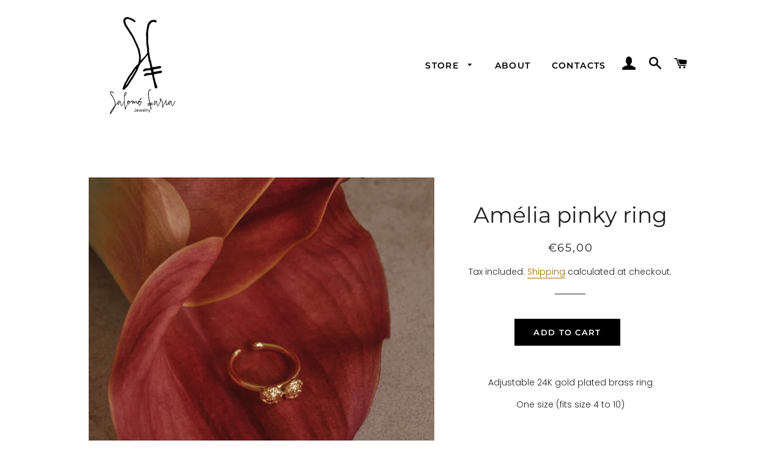

--- FILE ---
content_type: text/html; charset=utf-8
request_url: https://salomefaria.com/en/collections/aneis/products/amelia-anel-dedo-mindinho
body_size: 34787
content:
<!doctype html>
<html class="no-js" lang="en">
<head>

  <!-- Basic page needs ================================================== -->
  <meta charset="utf-8">
  <meta http-equiv="X-UA-Compatible" content="IE=edge,chrome=1">

  

  <!-- Title and description ================================================== -->
  <title>
  Amélia pinky ring &ndash; Salomé Faria Jewelry
  </title>

  
  <meta name="description" content="Adjustable 24K gold plated brass ring One size (fits size 4 to 10)">
  

  <!-- Helpers ================================================== -->
  <!-- /snippets/social-meta-tags.liquid -->




<meta property="og:site_name" content="Salomé Faria Jewelry">
<meta property="og:url" content="https://salomefaria.com/en/products/amelia-anel-dedo-mindinho">
<meta property="og:title" content="Amélia pinky ring">
<meta property="og:type" content="product">
<meta property="og:description" content="Adjustable 24K gold plated brass ring One size (fits size 4 to 10)">

  <meta property="og:price:amount" content="65,00">
  <meta property="og:price:currency" content="EUR">

<meta property="og:image" content="http://salomefaria.com/cdn/shop/files/Salome_Faria_Jewelry_Amelia_anel_mindinho_1200x1200.jpg?v=1764863252"><meta property="og:image" content="http://salomefaria.com/cdn/shop/products/SalomeFariaJewelry_AnelDedoMindinho_40__II_1200x1200.jpg?v=1764863252">
<meta property="og:image:secure_url" content="https://salomefaria.com/cdn/shop/files/Salome_Faria_Jewelry_Amelia_anel_mindinho_1200x1200.jpg?v=1764863252"><meta property="og:image:secure_url" content="https://salomefaria.com/cdn/shop/products/SalomeFariaJewelry_AnelDedoMindinho_40__II_1200x1200.jpg?v=1764863252">


<meta name="twitter:card" content="summary_large_image">
<meta name="twitter:title" content="Amélia pinky ring">
<meta name="twitter:description" content="Adjustable 24K gold plated brass ring One size (fits size 4 to 10)">

  <link rel="canonical" href="https://salomefaria.com/en/products/amelia-anel-dedo-mindinho">
  <meta name="viewport" content="width=device-width,initial-scale=1,shrink-to-fit=no">
  <meta name="theme-color" content="#000000">

  <!-- CSS ================================================== -->
  <link href="//salomefaria.com/cdn/shop/t/3/assets/timber.scss.css?v=158683118316593325161763034178" rel="stylesheet" type="text/css" media="all" />
  <link href="//salomefaria.com/cdn/shop/t/3/assets/theme.scss.css?v=147560910757089178261763034178" rel="stylesheet" type="text/css" media="all" />

  <!-- Sections ================================================== -->
  <script>
    window.theme = window.theme || {};
    theme.strings = {
      zoomClose: "Close (Esc)",
      zoomPrev: "Previous (Left arrow key)",
      zoomNext: "Next (Right arrow key)",
      moneyFormat: "€{{amount_with_comma_separator}}",
      addressError: "Error looking up that address",
      addressNoResults: "No results for that address",
      addressQueryLimit: "You have exceeded the Google API usage limit. Consider upgrading to a \u003ca href=\"https:\/\/developers.google.com\/maps\/premium\/usage-limits\"\u003ePremium Plan\u003c\/a\u003e.",
      authError: "There was a problem authenticating your Google Maps account.",
      cartEmpty: "Your cart is currently empty.",
      cartCookie: "Enable cookies to use the shopping cart",
      cartSavings: "You're saving [savings]",
      productSlideLabel: "Slide [slide_number] of [slide_max]."
    };
    theme.settings = {
      cartType: "drawer",
      gridType: null
    };
  </script>

  <script src="//salomefaria.com/cdn/shop/t/3/assets/jquery-2.2.3.min.js?v=58211863146907186831584727050" type="text/javascript"></script>

  <script src="//salomefaria.com/cdn/shop/t/3/assets/lazysizes.min.js?v=155223123402716617051584727050" async="async"></script>

  <script src="//salomefaria.com/cdn/shop/t/3/assets/theme.js?v=17937458684140321831761596198" defer="defer"></script>

  <!-- Header hook for plugins ================================================== -->
  <script>window.performance && window.performance.mark && window.performance.mark('shopify.content_for_header.start');</script><meta name="google-site-verification" content="UyZkOVlPa3u7KgQvjJN103ZCEFHvyl9jdsclyW4EjcI">
<meta name="facebook-domain-verification" content="am15zfh3d25rfxvsznsb61jb997ada">
<meta id="shopify-digital-wallet" name="shopify-digital-wallet" content="/16047374384/digital_wallets/dialog">
<meta name="shopify-checkout-api-token" content="5747d1f8794af153673d09861da7743d">
<meta id="in-context-paypal-metadata" data-shop-id="16047374384" data-venmo-supported="false" data-environment="production" data-locale="en_US" data-paypal-v4="true" data-currency="EUR">
<link rel="alternate" hreflang="x-default" href="https://salomefaria.com/products/amelia-anel-dedo-mindinho">
<link rel="alternate" hreflang="pt" href="https://salomefaria.com/products/amelia-anel-dedo-mindinho">
<link rel="alternate" hreflang="en" href="https://salomefaria.com/en/products/amelia-anel-dedo-mindinho">
<link rel="alternate" hreflang="en-US" href="https://salomefaria.com/en-us/products/amelia-anel-dedo-mindinho">
<link rel="alternate" hreflang="pt-US" href="https://salomefaria.com/pt-us/products/amelia-anel-dedo-mindinho">
<link rel="alternate" hreflang="en-AT" href="https://salomefaria.com/en-eu/products/amelia-anel-dedo-mindinho">
<link rel="alternate" hreflang="pt-AT" href="https://salomefaria.com/pt-eu/products/amelia-anel-dedo-mindinho">
<link rel="alternate" hreflang="en-BE" href="https://salomefaria.com/en-eu/products/amelia-anel-dedo-mindinho">
<link rel="alternate" hreflang="pt-BE" href="https://salomefaria.com/pt-eu/products/amelia-anel-dedo-mindinho">
<link rel="alternate" hreflang="en-BG" href="https://salomefaria.com/en-eu/products/amelia-anel-dedo-mindinho">
<link rel="alternate" hreflang="pt-BG" href="https://salomefaria.com/pt-eu/products/amelia-anel-dedo-mindinho">
<link rel="alternate" hreflang="en-CY" href="https://salomefaria.com/en-eu/products/amelia-anel-dedo-mindinho">
<link rel="alternate" hreflang="pt-CY" href="https://salomefaria.com/pt-eu/products/amelia-anel-dedo-mindinho">
<link rel="alternate" hreflang="en-CZ" href="https://salomefaria.com/en-eu/products/amelia-anel-dedo-mindinho">
<link rel="alternate" hreflang="pt-CZ" href="https://salomefaria.com/pt-eu/products/amelia-anel-dedo-mindinho">
<link rel="alternate" hreflang="en-DE" href="https://salomefaria.com/en-eu/products/amelia-anel-dedo-mindinho">
<link rel="alternate" hreflang="pt-DE" href="https://salomefaria.com/pt-eu/products/amelia-anel-dedo-mindinho">
<link rel="alternate" hreflang="en-DK" href="https://salomefaria.com/en-eu/products/amelia-anel-dedo-mindinho">
<link rel="alternate" hreflang="pt-DK" href="https://salomefaria.com/pt-eu/products/amelia-anel-dedo-mindinho">
<link rel="alternate" hreflang="en-EE" href="https://salomefaria.com/en-eu/products/amelia-anel-dedo-mindinho">
<link rel="alternate" hreflang="pt-EE" href="https://salomefaria.com/pt-eu/products/amelia-anel-dedo-mindinho">
<link rel="alternate" hreflang="en-ES" href="https://salomefaria.com/en-eu/products/amelia-anel-dedo-mindinho">
<link rel="alternate" hreflang="pt-ES" href="https://salomefaria.com/pt-eu/products/amelia-anel-dedo-mindinho">
<link rel="alternate" hreflang="en-FI" href="https://salomefaria.com/en-eu/products/amelia-anel-dedo-mindinho">
<link rel="alternate" hreflang="pt-FI" href="https://salomefaria.com/pt-eu/products/amelia-anel-dedo-mindinho">
<link rel="alternate" hreflang="en-FR" href="https://salomefaria.com/en-eu/products/amelia-anel-dedo-mindinho">
<link rel="alternate" hreflang="pt-FR" href="https://salomefaria.com/pt-eu/products/amelia-anel-dedo-mindinho">
<link rel="alternate" hreflang="en-GR" href="https://salomefaria.com/en-eu/products/amelia-anel-dedo-mindinho">
<link rel="alternate" hreflang="pt-GR" href="https://salomefaria.com/pt-eu/products/amelia-anel-dedo-mindinho">
<link rel="alternate" hreflang="en-HR" href="https://salomefaria.com/en-eu/products/amelia-anel-dedo-mindinho">
<link rel="alternate" hreflang="pt-HR" href="https://salomefaria.com/pt-eu/products/amelia-anel-dedo-mindinho">
<link rel="alternate" hreflang="en-HU" href="https://salomefaria.com/en-eu/products/amelia-anel-dedo-mindinho">
<link rel="alternate" hreflang="pt-HU" href="https://salomefaria.com/pt-eu/products/amelia-anel-dedo-mindinho">
<link rel="alternate" hreflang="en-IE" href="https://salomefaria.com/en-eu/products/amelia-anel-dedo-mindinho">
<link rel="alternate" hreflang="pt-IE" href="https://salomefaria.com/pt-eu/products/amelia-anel-dedo-mindinho">
<link rel="alternate" hreflang="en-IT" href="https://salomefaria.com/en-eu/products/amelia-anel-dedo-mindinho">
<link rel="alternate" hreflang="pt-IT" href="https://salomefaria.com/pt-eu/products/amelia-anel-dedo-mindinho">
<link rel="alternate" hreflang="en-LT" href="https://salomefaria.com/en-eu/products/amelia-anel-dedo-mindinho">
<link rel="alternate" hreflang="pt-LT" href="https://salomefaria.com/pt-eu/products/amelia-anel-dedo-mindinho">
<link rel="alternate" hreflang="en-LU" href="https://salomefaria.com/en-eu/products/amelia-anel-dedo-mindinho">
<link rel="alternate" hreflang="pt-LU" href="https://salomefaria.com/pt-eu/products/amelia-anel-dedo-mindinho">
<link rel="alternate" hreflang="en-LV" href="https://salomefaria.com/en-eu/products/amelia-anel-dedo-mindinho">
<link rel="alternate" hreflang="pt-LV" href="https://salomefaria.com/pt-eu/products/amelia-anel-dedo-mindinho">
<link rel="alternate" hreflang="en-MT" href="https://salomefaria.com/en-eu/products/amelia-anel-dedo-mindinho">
<link rel="alternate" hreflang="pt-MT" href="https://salomefaria.com/pt-eu/products/amelia-anel-dedo-mindinho">
<link rel="alternate" hreflang="en-NL" href="https://salomefaria.com/en-eu/products/amelia-anel-dedo-mindinho">
<link rel="alternate" hreflang="pt-NL" href="https://salomefaria.com/pt-eu/products/amelia-anel-dedo-mindinho">
<link rel="alternate" hreflang="en-PL" href="https://salomefaria.com/en-eu/products/amelia-anel-dedo-mindinho">
<link rel="alternate" hreflang="pt-PL" href="https://salomefaria.com/pt-eu/products/amelia-anel-dedo-mindinho">
<link rel="alternate" hreflang="en-RO" href="https://salomefaria.com/en-eu/products/amelia-anel-dedo-mindinho">
<link rel="alternate" hreflang="pt-RO" href="https://salomefaria.com/pt-eu/products/amelia-anel-dedo-mindinho">
<link rel="alternate" hreflang="en-SE" href="https://salomefaria.com/en-eu/products/amelia-anel-dedo-mindinho">
<link rel="alternate" hreflang="pt-SE" href="https://salomefaria.com/pt-eu/products/amelia-anel-dedo-mindinho">
<link rel="alternate" hreflang="en-SI" href="https://salomefaria.com/en-eu/products/amelia-anel-dedo-mindinho">
<link rel="alternate" hreflang="pt-SI" href="https://salomefaria.com/pt-eu/products/amelia-anel-dedo-mindinho">
<link rel="alternate" hreflang="en-SK" href="https://salomefaria.com/en-eu/products/amelia-anel-dedo-mindinho">
<link rel="alternate" hreflang="pt-SK" href="https://salomefaria.com/pt-eu/products/amelia-anel-dedo-mindinho">
<link rel="alternate" hreflang="en-AC" href="https://salomefaria.com/en-int/products/amelia-anel-dedo-mindinho">
<link rel="alternate" hreflang="pt-AC" href="https://salomefaria.com/pt-int/products/amelia-anel-dedo-mindinho">
<link rel="alternate" hreflang="en-AD" href="https://salomefaria.com/en-int/products/amelia-anel-dedo-mindinho">
<link rel="alternate" hreflang="pt-AD" href="https://salomefaria.com/pt-int/products/amelia-anel-dedo-mindinho">
<link rel="alternate" hreflang="en-AE" href="https://salomefaria.com/en-int/products/amelia-anel-dedo-mindinho">
<link rel="alternate" hreflang="pt-AE" href="https://salomefaria.com/pt-int/products/amelia-anel-dedo-mindinho">
<link rel="alternate" hreflang="en-AF" href="https://salomefaria.com/en-int/products/amelia-anel-dedo-mindinho">
<link rel="alternate" hreflang="pt-AF" href="https://salomefaria.com/pt-int/products/amelia-anel-dedo-mindinho">
<link rel="alternate" hreflang="en-AG" href="https://salomefaria.com/en-int/products/amelia-anel-dedo-mindinho">
<link rel="alternate" hreflang="pt-AG" href="https://salomefaria.com/pt-int/products/amelia-anel-dedo-mindinho">
<link rel="alternate" hreflang="en-AI" href="https://salomefaria.com/en-int/products/amelia-anel-dedo-mindinho">
<link rel="alternate" hreflang="pt-AI" href="https://salomefaria.com/pt-int/products/amelia-anel-dedo-mindinho">
<link rel="alternate" hreflang="en-AL" href="https://salomefaria.com/en-int/products/amelia-anel-dedo-mindinho">
<link rel="alternate" hreflang="pt-AL" href="https://salomefaria.com/pt-int/products/amelia-anel-dedo-mindinho">
<link rel="alternate" hreflang="en-AM" href="https://salomefaria.com/en-int/products/amelia-anel-dedo-mindinho">
<link rel="alternate" hreflang="pt-AM" href="https://salomefaria.com/pt-int/products/amelia-anel-dedo-mindinho">
<link rel="alternate" hreflang="en-AO" href="https://salomefaria.com/en-int/products/amelia-anel-dedo-mindinho">
<link rel="alternate" hreflang="pt-AO" href="https://salomefaria.com/pt-int/products/amelia-anel-dedo-mindinho">
<link rel="alternate" hreflang="en-AR" href="https://salomefaria.com/en-int/products/amelia-anel-dedo-mindinho">
<link rel="alternate" hreflang="pt-AR" href="https://salomefaria.com/pt-int/products/amelia-anel-dedo-mindinho">
<link rel="alternate" hreflang="en-AU" href="https://salomefaria.com/en-int/products/amelia-anel-dedo-mindinho">
<link rel="alternate" hreflang="pt-AU" href="https://salomefaria.com/pt-int/products/amelia-anel-dedo-mindinho">
<link rel="alternate" hreflang="en-AW" href="https://salomefaria.com/en-int/products/amelia-anel-dedo-mindinho">
<link rel="alternate" hreflang="pt-AW" href="https://salomefaria.com/pt-int/products/amelia-anel-dedo-mindinho">
<link rel="alternate" hreflang="en-AX" href="https://salomefaria.com/en-int/products/amelia-anel-dedo-mindinho">
<link rel="alternate" hreflang="pt-AX" href="https://salomefaria.com/pt-int/products/amelia-anel-dedo-mindinho">
<link rel="alternate" hreflang="en-AZ" href="https://salomefaria.com/en-int/products/amelia-anel-dedo-mindinho">
<link rel="alternate" hreflang="pt-AZ" href="https://salomefaria.com/pt-int/products/amelia-anel-dedo-mindinho">
<link rel="alternate" hreflang="en-BA" href="https://salomefaria.com/en-int/products/amelia-anel-dedo-mindinho">
<link rel="alternate" hreflang="pt-BA" href="https://salomefaria.com/pt-int/products/amelia-anel-dedo-mindinho">
<link rel="alternate" hreflang="en-BB" href="https://salomefaria.com/en-int/products/amelia-anel-dedo-mindinho">
<link rel="alternate" hreflang="pt-BB" href="https://salomefaria.com/pt-int/products/amelia-anel-dedo-mindinho">
<link rel="alternate" hreflang="en-BD" href="https://salomefaria.com/en-int/products/amelia-anel-dedo-mindinho">
<link rel="alternate" hreflang="pt-BD" href="https://salomefaria.com/pt-int/products/amelia-anel-dedo-mindinho">
<link rel="alternate" hreflang="en-BF" href="https://salomefaria.com/en-int/products/amelia-anel-dedo-mindinho">
<link rel="alternate" hreflang="pt-BF" href="https://salomefaria.com/pt-int/products/amelia-anel-dedo-mindinho">
<link rel="alternate" hreflang="en-BH" href="https://salomefaria.com/en-int/products/amelia-anel-dedo-mindinho">
<link rel="alternate" hreflang="pt-BH" href="https://salomefaria.com/pt-int/products/amelia-anel-dedo-mindinho">
<link rel="alternate" hreflang="en-BI" href="https://salomefaria.com/en-int/products/amelia-anel-dedo-mindinho">
<link rel="alternate" hreflang="pt-BI" href="https://salomefaria.com/pt-int/products/amelia-anel-dedo-mindinho">
<link rel="alternate" hreflang="en-BJ" href="https://salomefaria.com/en-int/products/amelia-anel-dedo-mindinho">
<link rel="alternate" hreflang="pt-BJ" href="https://salomefaria.com/pt-int/products/amelia-anel-dedo-mindinho">
<link rel="alternate" hreflang="en-BL" href="https://salomefaria.com/en-int/products/amelia-anel-dedo-mindinho">
<link rel="alternate" hreflang="pt-BL" href="https://salomefaria.com/pt-int/products/amelia-anel-dedo-mindinho">
<link rel="alternate" hreflang="en-BM" href="https://salomefaria.com/en-int/products/amelia-anel-dedo-mindinho">
<link rel="alternate" hreflang="pt-BM" href="https://salomefaria.com/pt-int/products/amelia-anel-dedo-mindinho">
<link rel="alternate" hreflang="en-BN" href="https://salomefaria.com/en-int/products/amelia-anel-dedo-mindinho">
<link rel="alternate" hreflang="pt-BN" href="https://salomefaria.com/pt-int/products/amelia-anel-dedo-mindinho">
<link rel="alternate" hreflang="en-BO" href="https://salomefaria.com/en-int/products/amelia-anel-dedo-mindinho">
<link rel="alternate" hreflang="pt-BO" href="https://salomefaria.com/pt-int/products/amelia-anel-dedo-mindinho">
<link rel="alternate" hreflang="en-BQ" href="https://salomefaria.com/en-int/products/amelia-anel-dedo-mindinho">
<link rel="alternate" hreflang="pt-BQ" href="https://salomefaria.com/pt-int/products/amelia-anel-dedo-mindinho">
<link rel="alternate" hreflang="en-BR" href="https://salomefaria.com/en-int/products/amelia-anel-dedo-mindinho">
<link rel="alternate" hreflang="pt-BR" href="https://salomefaria.com/pt-int/products/amelia-anel-dedo-mindinho">
<link rel="alternate" hreflang="en-BS" href="https://salomefaria.com/en-int/products/amelia-anel-dedo-mindinho">
<link rel="alternate" hreflang="pt-BS" href="https://salomefaria.com/pt-int/products/amelia-anel-dedo-mindinho">
<link rel="alternate" hreflang="en-BT" href="https://salomefaria.com/en-int/products/amelia-anel-dedo-mindinho">
<link rel="alternate" hreflang="pt-BT" href="https://salomefaria.com/pt-int/products/amelia-anel-dedo-mindinho">
<link rel="alternate" hreflang="en-BW" href="https://salomefaria.com/en-int/products/amelia-anel-dedo-mindinho">
<link rel="alternate" hreflang="pt-BW" href="https://salomefaria.com/pt-int/products/amelia-anel-dedo-mindinho">
<link rel="alternate" hreflang="en-BY" href="https://salomefaria.com/en-int/products/amelia-anel-dedo-mindinho">
<link rel="alternate" hreflang="pt-BY" href="https://salomefaria.com/pt-int/products/amelia-anel-dedo-mindinho">
<link rel="alternate" hreflang="en-BZ" href="https://salomefaria.com/en-int/products/amelia-anel-dedo-mindinho">
<link rel="alternate" hreflang="pt-BZ" href="https://salomefaria.com/pt-int/products/amelia-anel-dedo-mindinho">
<link rel="alternate" hreflang="en-CA" href="https://salomefaria.com/en-int/products/amelia-anel-dedo-mindinho">
<link rel="alternate" hreflang="pt-CA" href="https://salomefaria.com/pt-int/products/amelia-anel-dedo-mindinho">
<link rel="alternate" hreflang="en-CC" href="https://salomefaria.com/en-int/products/amelia-anel-dedo-mindinho">
<link rel="alternate" hreflang="pt-CC" href="https://salomefaria.com/pt-int/products/amelia-anel-dedo-mindinho">
<link rel="alternate" hreflang="en-CD" href="https://salomefaria.com/en-int/products/amelia-anel-dedo-mindinho">
<link rel="alternate" hreflang="pt-CD" href="https://salomefaria.com/pt-int/products/amelia-anel-dedo-mindinho">
<link rel="alternate" hreflang="en-CF" href="https://salomefaria.com/en-int/products/amelia-anel-dedo-mindinho">
<link rel="alternate" hreflang="pt-CF" href="https://salomefaria.com/pt-int/products/amelia-anel-dedo-mindinho">
<link rel="alternate" hreflang="en-CG" href="https://salomefaria.com/en-int/products/amelia-anel-dedo-mindinho">
<link rel="alternate" hreflang="pt-CG" href="https://salomefaria.com/pt-int/products/amelia-anel-dedo-mindinho">
<link rel="alternate" hreflang="en-CH" href="https://salomefaria.com/en-int/products/amelia-anel-dedo-mindinho">
<link rel="alternate" hreflang="pt-CH" href="https://salomefaria.com/pt-int/products/amelia-anel-dedo-mindinho">
<link rel="alternate" hreflang="en-CI" href="https://salomefaria.com/en-int/products/amelia-anel-dedo-mindinho">
<link rel="alternate" hreflang="pt-CI" href="https://salomefaria.com/pt-int/products/amelia-anel-dedo-mindinho">
<link rel="alternate" hreflang="en-CK" href="https://salomefaria.com/en-int/products/amelia-anel-dedo-mindinho">
<link rel="alternate" hreflang="pt-CK" href="https://salomefaria.com/pt-int/products/amelia-anel-dedo-mindinho">
<link rel="alternate" hreflang="en-CL" href="https://salomefaria.com/en-int/products/amelia-anel-dedo-mindinho">
<link rel="alternate" hreflang="pt-CL" href="https://salomefaria.com/pt-int/products/amelia-anel-dedo-mindinho">
<link rel="alternate" hreflang="en-CM" href="https://salomefaria.com/en-int/products/amelia-anel-dedo-mindinho">
<link rel="alternate" hreflang="pt-CM" href="https://salomefaria.com/pt-int/products/amelia-anel-dedo-mindinho">
<link rel="alternate" hreflang="en-CN" href="https://salomefaria.com/en-int/products/amelia-anel-dedo-mindinho">
<link rel="alternate" hreflang="pt-CN" href="https://salomefaria.com/pt-int/products/amelia-anel-dedo-mindinho">
<link rel="alternate" hreflang="en-CO" href="https://salomefaria.com/en-int/products/amelia-anel-dedo-mindinho">
<link rel="alternate" hreflang="pt-CO" href="https://salomefaria.com/pt-int/products/amelia-anel-dedo-mindinho">
<link rel="alternate" hreflang="en-CR" href="https://salomefaria.com/en-int/products/amelia-anel-dedo-mindinho">
<link rel="alternate" hreflang="pt-CR" href="https://salomefaria.com/pt-int/products/amelia-anel-dedo-mindinho">
<link rel="alternate" hreflang="en-CV" href="https://salomefaria.com/en-int/products/amelia-anel-dedo-mindinho">
<link rel="alternate" hreflang="pt-CV" href="https://salomefaria.com/pt-int/products/amelia-anel-dedo-mindinho">
<link rel="alternate" hreflang="en-CW" href="https://salomefaria.com/en-int/products/amelia-anel-dedo-mindinho">
<link rel="alternate" hreflang="pt-CW" href="https://salomefaria.com/pt-int/products/amelia-anel-dedo-mindinho">
<link rel="alternate" hreflang="en-CX" href="https://salomefaria.com/en-int/products/amelia-anel-dedo-mindinho">
<link rel="alternate" hreflang="pt-CX" href="https://salomefaria.com/pt-int/products/amelia-anel-dedo-mindinho">
<link rel="alternate" hreflang="en-DJ" href="https://salomefaria.com/en-int/products/amelia-anel-dedo-mindinho">
<link rel="alternate" hreflang="pt-DJ" href="https://salomefaria.com/pt-int/products/amelia-anel-dedo-mindinho">
<link rel="alternate" hreflang="en-DM" href="https://salomefaria.com/en-int/products/amelia-anel-dedo-mindinho">
<link rel="alternate" hreflang="pt-DM" href="https://salomefaria.com/pt-int/products/amelia-anel-dedo-mindinho">
<link rel="alternate" hreflang="en-DO" href="https://salomefaria.com/en-int/products/amelia-anel-dedo-mindinho">
<link rel="alternate" hreflang="pt-DO" href="https://salomefaria.com/pt-int/products/amelia-anel-dedo-mindinho">
<link rel="alternate" hreflang="en-DZ" href="https://salomefaria.com/en-int/products/amelia-anel-dedo-mindinho">
<link rel="alternate" hreflang="pt-DZ" href="https://salomefaria.com/pt-int/products/amelia-anel-dedo-mindinho">
<link rel="alternate" hreflang="en-EC" href="https://salomefaria.com/en-int/products/amelia-anel-dedo-mindinho">
<link rel="alternate" hreflang="pt-EC" href="https://salomefaria.com/pt-int/products/amelia-anel-dedo-mindinho">
<link rel="alternate" hreflang="en-EG" href="https://salomefaria.com/en-int/products/amelia-anel-dedo-mindinho">
<link rel="alternate" hreflang="pt-EG" href="https://salomefaria.com/pt-int/products/amelia-anel-dedo-mindinho">
<link rel="alternate" hreflang="en-EH" href="https://salomefaria.com/en-int/products/amelia-anel-dedo-mindinho">
<link rel="alternate" hreflang="pt-EH" href="https://salomefaria.com/pt-int/products/amelia-anel-dedo-mindinho">
<link rel="alternate" hreflang="en-ER" href="https://salomefaria.com/en-int/products/amelia-anel-dedo-mindinho">
<link rel="alternate" hreflang="pt-ER" href="https://salomefaria.com/pt-int/products/amelia-anel-dedo-mindinho">
<link rel="alternate" hreflang="en-ET" href="https://salomefaria.com/en-int/products/amelia-anel-dedo-mindinho">
<link rel="alternate" hreflang="pt-ET" href="https://salomefaria.com/pt-int/products/amelia-anel-dedo-mindinho">
<link rel="alternate" hreflang="en-FJ" href="https://salomefaria.com/en-int/products/amelia-anel-dedo-mindinho">
<link rel="alternate" hreflang="pt-FJ" href="https://salomefaria.com/pt-int/products/amelia-anel-dedo-mindinho">
<link rel="alternate" hreflang="en-FK" href="https://salomefaria.com/en-int/products/amelia-anel-dedo-mindinho">
<link rel="alternate" hreflang="pt-FK" href="https://salomefaria.com/pt-int/products/amelia-anel-dedo-mindinho">
<link rel="alternate" hreflang="en-FO" href="https://salomefaria.com/en-int/products/amelia-anel-dedo-mindinho">
<link rel="alternate" hreflang="pt-FO" href="https://salomefaria.com/pt-int/products/amelia-anel-dedo-mindinho">
<link rel="alternate" hreflang="en-GA" href="https://salomefaria.com/en-int/products/amelia-anel-dedo-mindinho">
<link rel="alternate" hreflang="pt-GA" href="https://salomefaria.com/pt-int/products/amelia-anel-dedo-mindinho">
<link rel="alternate" hreflang="en-GB" href="https://salomefaria.com/en-int/products/amelia-anel-dedo-mindinho">
<link rel="alternate" hreflang="pt-GB" href="https://salomefaria.com/pt-int/products/amelia-anel-dedo-mindinho">
<link rel="alternate" hreflang="en-GD" href="https://salomefaria.com/en-int/products/amelia-anel-dedo-mindinho">
<link rel="alternate" hreflang="pt-GD" href="https://salomefaria.com/pt-int/products/amelia-anel-dedo-mindinho">
<link rel="alternate" hreflang="en-GE" href="https://salomefaria.com/en-int/products/amelia-anel-dedo-mindinho">
<link rel="alternate" hreflang="pt-GE" href="https://salomefaria.com/pt-int/products/amelia-anel-dedo-mindinho">
<link rel="alternate" hreflang="en-GF" href="https://salomefaria.com/en-int/products/amelia-anel-dedo-mindinho">
<link rel="alternate" hreflang="pt-GF" href="https://salomefaria.com/pt-int/products/amelia-anel-dedo-mindinho">
<link rel="alternate" hreflang="en-GG" href="https://salomefaria.com/en-int/products/amelia-anel-dedo-mindinho">
<link rel="alternate" hreflang="pt-GG" href="https://salomefaria.com/pt-int/products/amelia-anel-dedo-mindinho">
<link rel="alternate" hreflang="en-GH" href="https://salomefaria.com/en-int/products/amelia-anel-dedo-mindinho">
<link rel="alternate" hreflang="pt-GH" href="https://salomefaria.com/pt-int/products/amelia-anel-dedo-mindinho">
<link rel="alternate" hreflang="en-GI" href="https://salomefaria.com/en-int/products/amelia-anel-dedo-mindinho">
<link rel="alternate" hreflang="pt-GI" href="https://salomefaria.com/pt-int/products/amelia-anel-dedo-mindinho">
<link rel="alternate" hreflang="en-GL" href="https://salomefaria.com/en-int/products/amelia-anel-dedo-mindinho">
<link rel="alternate" hreflang="pt-GL" href="https://salomefaria.com/pt-int/products/amelia-anel-dedo-mindinho">
<link rel="alternate" hreflang="en-GM" href="https://salomefaria.com/en-int/products/amelia-anel-dedo-mindinho">
<link rel="alternate" hreflang="pt-GM" href="https://salomefaria.com/pt-int/products/amelia-anel-dedo-mindinho">
<link rel="alternate" hreflang="en-GN" href="https://salomefaria.com/en-int/products/amelia-anel-dedo-mindinho">
<link rel="alternate" hreflang="pt-GN" href="https://salomefaria.com/pt-int/products/amelia-anel-dedo-mindinho">
<link rel="alternate" hreflang="en-GP" href="https://salomefaria.com/en-int/products/amelia-anel-dedo-mindinho">
<link rel="alternate" hreflang="pt-GP" href="https://salomefaria.com/pt-int/products/amelia-anel-dedo-mindinho">
<link rel="alternate" hreflang="en-GQ" href="https://salomefaria.com/en-int/products/amelia-anel-dedo-mindinho">
<link rel="alternate" hreflang="pt-GQ" href="https://salomefaria.com/pt-int/products/amelia-anel-dedo-mindinho">
<link rel="alternate" hreflang="en-GS" href="https://salomefaria.com/en-int/products/amelia-anel-dedo-mindinho">
<link rel="alternate" hreflang="pt-GS" href="https://salomefaria.com/pt-int/products/amelia-anel-dedo-mindinho">
<link rel="alternate" hreflang="en-GT" href="https://salomefaria.com/en-int/products/amelia-anel-dedo-mindinho">
<link rel="alternate" hreflang="pt-GT" href="https://salomefaria.com/pt-int/products/amelia-anel-dedo-mindinho">
<link rel="alternate" hreflang="en-GW" href="https://salomefaria.com/en-int/products/amelia-anel-dedo-mindinho">
<link rel="alternate" hreflang="pt-GW" href="https://salomefaria.com/pt-int/products/amelia-anel-dedo-mindinho">
<link rel="alternate" hreflang="en-GY" href="https://salomefaria.com/en-int/products/amelia-anel-dedo-mindinho">
<link rel="alternate" hreflang="pt-GY" href="https://salomefaria.com/pt-int/products/amelia-anel-dedo-mindinho">
<link rel="alternate" hreflang="en-HK" href="https://salomefaria.com/en-int/products/amelia-anel-dedo-mindinho">
<link rel="alternate" hreflang="pt-HK" href="https://salomefaria.com/pt-int/products/amelia-anel-dedo-mindinho">
<link rel="alternate" hreflang="en-HN" href="https://salomefaria.com/en-int/products/amelia-anel-dedo-mindinho">
<link rel="alternate" hreflang="pt-HN" href="https://salomefaria.com/pt-int/products/amelia-anel-dedo-mindinho">
<link rel="alternate" hreflang="en-HT" href="https://salomefaria.com/en-int/products/amelia-anel-dedo-mindinho">
<link rel="alternate" hreflang="pt-HT" href="https://salomefaria.com/pt-int/products/amelia-anel-dedo-mindinho">
<link rel="alternate" hreflang="en-ID" href="https://salomefaria.com/en-int/products/amelia-anel-dedo-mindinho">
<link rel="alternate" hreflang="pt-ID" href="https://salomefaria.com/pt-int/products/amelia-anel-dedo-mindinho">
<link rel="alternate" hreflang="en-IL" href="https://salomefaria.com/en-int/products/amelia-anel-dedo-mindinho">
<link rel="alternate" hreflang="pt-IL" href="https://salomefaria.com/pt-int/products/amelia-anel-dedo-mindinho">
<link rel="alternate" hreflang="en-IM" href="https://salomefaria.com/en-int/products/amelia-anel-dedo-mindinho">
<link rel="alternate" hreflang="pt-IM" href="https://salomefaria.com/pt-int/products/amelia-anel-dedo-mindinho">
<link rel="alternate" hreflang="en-IN" href="https://salomefaria.com/en-int/products/amelia-anel-dedo-mindinho">
<link rel="alternate" hreflang="pt-IN" href="https://salomefaria.com/pt-int/products/amelia-anel-dedo-mindinho">
<link rel="alternate" hreflang="en-IO" href="https://salomefaria.com/en-int/products/amelia-anel-dedo-mindinho">
<link rel="alternate" hreflang="pt-IO" href="https://salomefaria.com/pt-int/products/amelia-anel-dedo-mindinho">
<link rel="alternate" hreflang="en-IQ" href="https://salomefaria.com/en-int/products/amelia-anel-dedo-mindinho">
<link rel="alternate" hreflang="pt-IQ" href="https://salomefaria.com/pt-int/products/amelia-anel-dedo-mindinho">
<link rel="alternate" hreflang="en-IS" href="https://salomefaria.com/en-int/products/amelia-anel-dedo-mindinho">
<link rel="alternate" hreflang="pt-IS" href="https://salomefaria.com/pt-int/products/amelia-anel-dedo-mindinho">
<link rel="alternate" hreflang="en-JE" href="https://salomefaria.com/en-int/products/amelia-anel-dedo-mindinho">
<link rel="alternate" hreflang="pt-JE" href="https://salomefaria.com/pt-int/products/amelia-anel-dedo-mindinho">
<link rel="alternate" hreflang="en-JM" href="https://salomefaria.com/en-int/products/amelia-anel-dedo-mindinho">
<link rel="alternate" hreflang="pt-JM" href="https://salomefaria.com/pt-int/products/amelia-anel-dedo-mindinho">
<link rel="alternate" hreflang="en-JO" href="https://salomefaria.com/en-int/products/amelia-anel-dedo-mindinho">
<link rel="alternate" hreflang="pt-JO" href="https://salomefaria.com/pt-int/products/amelia-anel-dedo-mindinho">
<link rel="alternate" hreflang="en-JP" href="https://salomefaria.com/en-int/products/amelia-anel-dedo-mindinho">
<link rel="alternate" hreflang="pt-JP" href="https://salomefaria.com/pt-int/products/amelia-anel-dedo-mindinho">
<link rel="alternate" hreflang="en-KE" href="https://salomefaria.com/en-int/products/amelia-anel-dedo-mindinho">
<link rel="alternate" hreflang="pt-KE" href="https://salomefaria.com/pt-int/products/amelia-anel-dedo-mindinho">
<link rel="alternate" hreflang="en-KG" href="https://salomefaria.com/en-int/products/amelia-anel-dedo-mindinho">
<link rel="alternate" hreflang="pt-KG" href="https://salomefaria.com/pt-int/products/amelia-anel-dedo-mindinho">
<link rel="alternate" hreflang="en-KH" href="https://salomefaria.com/en-int/products/amelia-anel-dedo-mindinho">
<link rel="alternate" hreflang="pt-KH" href="https://salomefaria.com/pt-int/products/amelia-anel-dedo-mindinho">
<link rel="alternate" hreflang="en-KI" href="https://salomefaria.com/en-int/products/amelia-anel-dedo-mindinho">
<link rel="alternate" hreflang="pt-KI" href="https://salomefaria.com/pt-int/products/amelia-anel-dedo-mindinho">
<link rel="alternate" hreflang="en-KM" href="https://salomefaria.com/en-int/products/amelia-anel-dedo-mindinho">
<link rel="alternate" hreflang="pt-KM" href="https://salomefaria.com/pt-int/products/amelia-anel-dedo-mindinho">
<link rel="alternate" hreflang="en-KN" href="https://salomefaria.com/en-int/products/amelia-anel-dedo-mindinho">
<link rel="alternate" hreflang="pt-KN" href="https://salomefaria.com/pt-int/products/amelia-anel-dedo-mindinho">
<link rel="alternate" hreflang="en-KR" href="https://salomefaria.com/en-int/products/amelia-anel-dedo-mindinho">
<link rel="alternate" hreflang="pt-KR" href="https://salomefaria.com/pt-int/products/amelia-anel-dedo-mindinho">
<link rel="alternate" hreflang="en-KW" href="https://salomefaria.com/en-int/products/amelia-anel-dedo-mindinho">
<link rel="alternate" hreflang="pt-KW" href="https://salomefaria.com/pt-int/products/amelia-anel-dedo-mindinho">
<link rel="alternate" hreflang="en-KY" href="https://salomefaria.com/en-int/products/amelia-anel-dedo-mindinho">
<link rel="alternate" hreflang="pt-KY" href="https://salomefaria.com/pt-int/products/amelia-anel-dedo-mindinho">
<link rel="alternate" hreflang="en-KZ" href="https://salomefaria.com/en-int/products/amelia-anel-dedo-mindinho">
<link rel="alternate" hreflang="pt-KZ" href="https://salomefaria.com/pt-int/products/amelia-anel-dedo-mindinho">
<link rel="alternate" hreflang="en-LA" href="https://salomefaria.com/en-int/products/amelia-anel-dedo-mindinho">
<link rel="alternate" hreflang="pt-LA" href="https://salomefaria.com/pt-int/products/amelia-anel-dedo-mindinho">
<link rel="alternate" hreflang="en-LB" href="https://salomefaria.com/en-int/products/amelia-anel-dedo-mindinho">
<link rel="alternate" hreflang="pt-LB" href="https://salomefaria.com/pt-int/products/amelia-anel-dedo-mindinho">
<link rel="alternate" hreflang="en-LC" href="https://salomefaria.com/en-int/products/amelia-anel-dedo-mindinho">
<link rel="alternate" hreflang="pt-LC" href="https://salomefaria.com/pt-int/products/amelia-anel-dedo-mindinho">
<link rel="alternate" hreflang="en-LI" href="https://salomefaria.com/en-int/products/amelia-anel-dedo-mindinho">
<link rel="alternate" hreflang="pt-LI" href="https://salomefaria.com/pt-int/products/amelia-anel-dedo-mindinho">
<link rel="alternate" hreflang="en-LK" href="https://salomefaria.com/en-int/products/amelia-anel-dedo-mindinho">
<link rel="alternate" hreflang="pt-LK" href="https://salomefaria.com/pt-int/products/amelia-anel-dedo-mindinho">
<link rel="alternate" hreflang="en-LR" href="https://salomefaria.com/en-int/products/amelia-anel-dedo-mindinho">
<link rel="alternate" hreflang="pt-LR" href="https://salomefaria.com/pt-int/products/amelia-anel-dedo-mindinho">
<link rel="alternate" hreflang="en-LS" href="https://salomefaria.com/en-int/products/amelia-anel-dedo-mindinho">
<link rel="alternate" hreflang="pt-LS" href="https://salomefaria.com/pt-int/products/amelia-anel-dedo-mindinho">
<link rel="alternate" hreflang="en-LY" href="https://salomefaria.com/en-int/products/amelia-anel-dedo-mindinho">
<link rel="alternate" hreflang="pt-LY" href="https://salomefaria.com/pt-int/products/amelia-anel-dedo-mindinho">
<link rel="alternate" hreflang="en-MA" href="https://salomefaria.com/en-int/products/amelia-anel-dedo-mindinho">
<link rel="alternate" hreflang="pt-MA" href="https://salomefaria.com/pt-int/products/amelia-anel-dedo-mindinho">
<link rel="alternate" hreflang="en-MC" href="https://salomefaria.com/en-int/products/amelia-anel-dedo-mindinho">
<link rel="alternate" hreflang="pt-MC" href="https://salomefaria.com/pt-int/products/amelia-anel-dedo-mindinho">
<link rel="alternate" hreflang="en-MD" href="https://salomefaria.com/en-int/products/amelia-anel-dedo-mindinho">
<link rel="alternate" hreflang="pt-MD" href="https://salomefaria.com/pt-int/products/amelia-anel-dedo-mindinho">
<link rel="alternate" hreflang="en-ME" href="https://salomefaria.com/en-int/products/amelia-anel-dedo-mindinho">
<link rel="alternate" hreflang="pt-ME" href="https://salomefaria.com/pt-int/products/amelia-anel-dedo-mindinho">
<link rel="alternate" hreflang="en-MF" href="https://salomefaria.com/en-int/products/amelia-anel-dedo-mindinho">
<link rel="alternate" hreflang="pt-MF" href="https://salomefaria.com/pt-int/products/amelia-anel-dedo-mindinho">
<link rel="alternate" hreflang="en-MG" href="https://salomefaria.com/en-int/products/amelia-anel-dedo-mindinho">
<link rel="alternate" hreflang="pt-MG" href="https://salomefaria.com/pt-int/products/amelia-anel-dedo-mindinho">
<link rel="alternate" hreflang="en-MK" href="https://salomefaria.com/en-int/products/amelia-anel-dedo-mindinho">
<link rel="alternate" hreflang="pt-MK" href="https://salomefaria.com/pt-int/products/amelia-anel-dedo-mindinho">
<link rel="alternate" hreflang="en-ML" href="https://salomefaria.com/en-int/products/amelia-anel-dedo-mindinho">
<link rel="alternate" hreflang="pt-ML" href="https://salomefaria.com/pt-int/products/amelia-anel-dedo-mindinho">
<link rel="alternate" hreflang="en-MM" href="https://salomefaria.com/en-int/products/amelia-anel-dedo-mindinho">
<link rel="alternate" hreflang="pt-MM" href="https://salomefaria.com/pt-int/products/amelia-anel-dedo-mindinho">
<link rel="alternate" hreflang="en-MN" href="https://salomefaria.com/en-int/products/amelia-anel-dedo-mindinho">
<link rel="alternate" hreflang="pt-MN" href="https://salomefaria.com/pt-int/products/amelia-anel-dedo-mindinho">
<link rel="alternate" hreflang="en-MO" href="https://salomefaria.com/en-int/products/amelia-anel-dedo-mindinho">
<link rel="alternate" hreflang="pt-MO" href="https://salomefaria.com/pt-int/products/amelia-anel-dedo-mindinho">
<link rel="alternate" hreflang="en-MQ" href="https://salomefaria.com/en-int/products/amelia-anel-dedo-mindinho">
<link rel="alternate" hreflang="pt-MQ" href="https://salomefaria.com/pt-int/products/amelia-anel-dedo-mindinho">
<link rel="alternate" hreflang="en-MR" href="https://salomefaria.com/en-int/products/amelia-anel-dedo-mindinho">
<link rel="alternate" hreflang="pt-MR" href="https://salomefaria.com/pt-int/products/amelia-anel-dedo-mindinho">
<link rel="alternate" hreflang="en-MS" href="https://salomefaria.com/en-int/products/amelia-anel-dedo-mindinho">
<link rel="alternate" hreflang="pt-MS" href="https://salomefaria.com/pt-int/products/amelia-anel-dedo-mindinho">
<link rel="alternate" hreflang="en-MU" href="https://salomefaria.com/en-int/products/amelia-anel-dedo-mindinho">
<link rel="alternate" hreflang="pt-MU" href="https://salomefaria.com/pt-int/products/amelia-anel-dedo-mindinho">
<link rel="alternate" hreflang="en-MV" href="https://salomefaria.com/en-int/products/amelia-anel-dedo-mindinho">
<link rel="alternate" hreflang="pt-MV" href="https://salomefaria.com/pt-int/products/amelia-anel-dedo-mindinho">
<link rel="alternate" hreflang="en-MW" href="https://salomefaria.com/en-int/products/amelia-anel-dedo-mindinho">
<link rel="alternate" hreflang="pt-MW" href="https://salomefaria.com/pt-int/products/amelia-anel-dedo-mindinho">
<link rel="alternate" hreflang="en-MX" href="https://salomefaria.com/en-int/products/amelia-anel-dedo-mindinho">
<link rel="alternate" hreflang="pt-MX" href="https://salomefaria.com/pt-int/products/amelia-anel-dedo-mindinho">
<link rel="alternate" hreflang="en-MY" href="https://salomefaria.com/en-int/products/amelia-anel-dedo-mindinho">
<link rel="alternate" hreflang="pt-MY" href="https://salomefaria.com/pt-int/products/amelia-anel-dedo-mindinho">
<link rel="alternate" hreflang="en-MZ" href="https://salomefaria.com/en-int/products/amelia-anel-dedo-mindinho">
<link rel="alternate" hreflang="pt-MZ" href="https://salomefaria.com/pt-int/products/amelia-anel-dedo-mindinho">
<link rel="alternate" hreflang="en-NA" href="https://salomefaria.com/en-int/products/amelia-anel-dedo-mindinho">
<link rel="alternate" hreflang="pt-NA" href="https://salomefaria.com/pt-int/products/amelia-anel-dedo-mindinho">
<link rel="alternate" hreflang="en-NC" href="https://salomefaria.com/en-int/products/amelia-anel-dedo-mindinho">
<link rel="alternate" hreflang="pt-NC" href="https://salomefaria.com/pt-int/products/amelia-anel-dedo-mindinho">
<link rel="alternate" hreflang="en-NE" href="https://salomefaria.com/en-int/products/amelia-anel-dedo-mindinho">
<link rel="alternate" hreflang="pt-NE" href="https://salomefaria.com/pt-int/products/amelia-anel-dedo-mindinho">
<link rel="alternate" hreflang="en-NF" href="https://salomefaria.com/en-int/products/amelia-anel-dedo-mindinho">
<link rel="alternate" hreflang="pt-NF" href="https://salomefaria.com/pt-int/products/amelia-anel-dedo-mindinho">
<link rel="alternate" hreflang="en-NG" href="https://salomefaria.com/en-int/products/amelia-anel-dedo-mindinho">
<link rel="alternate" hreflang="pt-NG" href="https://salomefaria.com/pt-int/products/amelia-anel-dedo-mindinho">
<link rel="alternate" hreflang="en-NI" href="https://salomefaria.com/en-int/products/amelia-anel-dedo-mindinho">
<link rel="alternate" hreflang="pt-NI" href="https://salomefaria.com/pt-int/products/amelia-anel-dedo-mindinho">
<link rel="alternate" hreflang="en-NO" href="https://salomefaria.com/en-int/products/amelia-anel-dedo-mindinho">
<link rel="alternate" hreflang="pt-NO" href="https://salomefaria.com/pt-int/products/amelia-anel-dedo-mindinho">
<link rel="alternate" hreflang="en-NP" href="https://salomefaria.com/en-int/products/amelia-anel-dedo-mindinho">
<link rel="alternate" hreflang="pt-NP" href="https://salomefaria.com/pt-int/products/amelia-anel-dedo-mindinho">
<link rel="alternate" hreflang="en-NR" href="https://salomefaria.com/en-int/products/amelia-anel-dedo-mindinho">
<link rel="alternate" hreflang="pt-NR" href="https://salomefaria.com/pt-int/products/amelia-anel-dedo-mindinho">
<link rel="alternate" hreflang="en-NU" href="https://salomefaria.com/en-int/products/amelia-anel-dedo-mindinho">
<link rel="alternate" hreflang="pt-NU" href="https://salomefaria.com/pt-int/products/amelia-anel-dedo-mindinho">
<link rel="alternate" hreflang="en-NZ" href="https://salomefaria.com/en-int/products/amelia-anel-dedo-mindinho">
<link rel="alternate" hreflang="pt-NZ" href="https://salomefaria.com/pt-int/products/amelia-anel-dedo-mindinho">
<link rel="alternate" hreflang="en-OM" href="https://salomefaria.com/en-int/products/amelia-anel-dedo-mindinho">
<link rel="alternate" hreflang="pt-OM" href="https://salomefaria.com/pt-int/products/amelia-anel-dedo-mindinho">
<link rel="alternate" hreflang="en-PA" href="https://salomefaria.com/en-int/products/amelia-anel-dedo-mindinho">
<link rel="alternate" hreflang="pt-PA" href="https://salomefaria.com/pt-int/products/amelia-anel-dedo-mindinho">
<link rel="alternate" hreflang="en-PE" href="https://salomefaria.com/en-int/products/amelia-anel-dedo-mindinho">
<link rel="alternate" hreflang="pt-PE" href="https://salomefaria.com/pt-int/products/amelia-anel-dedo-mindinho">
<link rel="alternate" hreflang="en-PF" href="https://salomefaria.com/en-int/products/amelia-anel-dedo-mindinho">
<link rel="alternate" hreflang="pt-PF" href="https://salomefaria.com/pt-int/products/amelia-anel-dedo-mindinho">
<link rel="alternate" hreflang="en-PG" href="https://salomefaria.com/en-int/products/amelia-anel-dedo-mindinho">
<link rel="alternate" hreflang="pt-PG" href="https://salomefaria.com/pt-int/products/amelia-anel-dedo-mindinho">
<link rel="alternate" hreflang="en-PH" href="https://salomefaria.com/en-int/products/amelia-anel-dedo-mindinho">
<link rel="alternate" hreflang="pt-PH" href="https://salomefaria.com/pt-int/products/amelia-anel-dedo-mindinho">
<link rel="alternate" hreflang="en-PK" href="https://salomefaria.com/en-int/products/amelia-anel-dedo-mindinho">
<link rel="alternate" hreflang="pt-PK" href="https://salomefaria.com/pt-int/products/amelia-anel-dedo-mindinho">
<link rel="alternate" hreflang="en-PM" href="https://salomefaria.com/en-int/products/amelia-anel-dedo-mindinho">
<link rel="alternate" hreflang="pt-PM" href="https://salomefaria.com/pt-int/products/amelia-anel-dedo-mindinho">
<link rel="alternate" hreflang="en-PN" href="https://salomefaria.com/en-int/products/amelia-anel-dedo-mindinho">
<link rel="alternate" hreflang="pt-PN" href="https://salomefaria.com/pt-int/products/amelia-anel-dedo-mindinho">
<link rel="alternate" hreflang="en-PS" href="https://salomefaria.com/en-int/products/amelia-anel-dedo-mindinho">
<link rel="alternate" hreflang="pt-PS" href="https://salomefaria.com/pt-int/products/amelia-anel-dedo-mindinho">
<link rel="alternate" hreflang="en-PY" href="https://salomefaria.com/en-int/products/amelia-anel-dedo-mindinho">
<link rel="alternate" hreflang="pt-PY" href="https://salomefaria.com/pt-int/products/amelia-anel-dedo-mindinho">
<link rel="alternate" hreflang="en-QA" href="https://salomefaria.com/en-int/products/amelia-anel-dedo-mindinho">
<link rel="alternate" hreflang="pt-QA" href="https://salomefaria.com/pt-int/products/amelia-anel-dedo-mindinho">
<link rel="alternate" hreflang="en-RE" href="https://salomefaria.com/en-int/products/amelia-anel-dedo-mindinho">
<link rel="alternate" hreflang="pt-RE" href="https://salomefaria.com/pt-int/products/amelia-anel-dedo-mindinho">
<link rel="alternate" hreflang="en-RS" href="https://salomefaria.com/en-int/products/amelia-anel-dedo-mindinho">
<link rel="alternate" hreflang="pt-RS" href="https://salomefaria.com/pt-int/products/amelia-anel-dedo-mindinho">
<link rel="alternate" hreflang="en-RU" href="https://salomefaria.com/en-int/products/amelia-anel-dedo-mindinho">
<link rel="alternate" hreflang="pt-RU" href="https://salomefaria.com/pt-int/products/amelia-anel-dedo-mindinho">
<link rel="alternate" hreflang="en-RW" href="https://salomefaria.com/en-int/products/amelia-anel-dedo-mindinho">
<link rel="alternate" hreflang="pt-RW" href="https://salomefaria.com/pt-int/products/amelia-anel-dedo-mindinho">
<link rel="alternate" hreflang="en-SA" href="https://salomefaria.com/en-int/products/amelia-anel-dedo-mindinho">
<link rel="alternate" hreflang="pt-SA" href="https://salomefaria.com/pt-int/products/amelia-anel-dedo-mindinho">
<link rel="alternate" hreflang="en-SB" href="https://salomefaria.com/en-int/products/amelia-anel-dedo-mindinho">
<link rel="alternate" hreflang="pt-SB" href="https://salomefaria.com/pt-int/products/amelia-anel-dedo-mindinho">
<link rel="alternate" hreflang="en-SC" href="https://salomefaria.com/en-int/products/amelia-anel-dedo-mindinho">
<link rel="alternate" hreflang="pt-SC" href="https://salomefaria.com/pt-int/products/amelia-anel-dedo-mindinho">
<link rel="alternate" hreflang="en-SD" href="https://salomefaria.com/en-int/products/amelia-anel-dedo-mindinho">
<link rel="alternate" hreflang="pt-SD" href="https://salomefaria.com/pt-int/products/amelia-anel-dedo-mindinho">
<link rel="alternate" hreflang="en-SG" href="https://salomefaria.com/en-int/products/amelia-anel-dedo-mindinho">
<link rel="alternate" hreflang="pt-SG" href="https://salomefaria.com/pt-int/products/amelia-anel-dedo-mindinho">
<link rel="alternate" hreflang="en-SH" href="https://salomefaria.com/en-int/products/amelia-anel-dedo-mindinho">
<link rel="alternate" hreflang="pt-SH" href="https://salomefaria.com/pt-int/products/amelia-anel-dedo-mindinho">
<link rel="alternate" hreflang="en-SJ" href="https://salomefaria.com/en-int/products/amelia-anel-dedo-mindinho">
<link rel="alternate" hreflang="pt-SJ" href="https://salomefaria.com/pt-int/products/amelia-anel-dedo-mindinho">
<link rel="alternate" hreflang="en-SL" href="https://salomefaria.com/en-int/products/amelia-anel-dedo-mindinho">
<link rel="alternate" hreflang="pt-SL" href="https://salomefaria.com/pt-int/products/amelia-anel-dedo-mindinho">
<link rel="alternate" hreflang="en-SM" href="https://salomefaria.com/en-int/products/amelia-anel-dedo-mindinho">
<link rel="alternate" hreflang="pt-SM" href="https://salomefaria.com/pt-int/products/amelia-anel-dedo-mindinho">
<link rel="alternate" hreflang="en-SN" href="https://salomefaria.com/en-int/products/amelia-anel-dedo-mindinho">
<link rel="alternate" hreflang="pt-SN" href="https://salomefaria.com/pt-int/products/amelia-anel-dedo-mindinho">
<link rel="alternate" hreflang="en-SO" href="https://salomefaria.com/en-int/products/amelia-anel-dedo-mindinho">
<link rel="alternate" hreflang="pt-SO" href="https://salomefaria.com/pt-int/products/amelia-anel-dedo-mindinho">
<link rel="alternate" hreflang="en-SR" href="https://salomefaria.com/en-int/products/amelia-anel-dedo-mindinho">
<link rel="alternate" hreflang="pt-SR" href="https://salomefaria.com/pt-int/products/amelia-anel-dedo-mindinho">
<link rel="alternate" hreflang="en-SS" href="https://salomefaria.com/en-int/products/amelia-anel-dedo-mindinho">
<link rel="alternate" hreflang="pt-SS" href="https://salomefaria.com/pt-int/products/amelia-anel-dedo-mindinho">
<link rel="alternate" hreflang="en-ST" href="https://salomefaria.com/en-int/products/amelia-anel-dedo-mindinho">
<link rel="alternate" hreflang="pt-ST" href="https://salomefaria.com/pt-int/products/amelia-anel-dedo-mindinho">
<link rel="alternate" hreflang="en-SV" href="https://salomefaria.com/en-int/products/amelia-anel-dedo-mindinho">
<link rel="alternate" hreflang="pt-SV" href="https://salomefaria.com/pt-int/products/amelia-anel-dedo-mindinho">
<link rel="alternate" hreflang="en-SX" href="https://salomefaria.com/en-int/products/amelia-anel-dedo-mindinho">
<link rel="alternate" hreflang="pt-SX" href="https://salomefaria.com/pt-int/products/amelia-anel-dedo-mindinho">
<link rel="alternate" hreflang="en-SZ" href="https://salomefaria.com/en-int/products/amelia-anel-dedo-mindinho">
<link rel="alternate" hreflang="pt-SZ" href="https://salomefaria.com/pt-int/products/amelia-anel-dedo-mindinho">
<link rel="alternate" hreflang="en-TA" href="https://salomefaria.com/en-int/products/amelia-anel-dedo-mindinho">
<link rel="alternate" hreflang="pt-TA" href="https://salomefaria.com/pt-int/products/amelia-anel-dedo-mindinho">
<link rel="alternate" hreflang="en-TC" href="https://salomefaria.com/en-int/products/amelia-anel-dedo-mindinho">
<link rel="alternate" hreflang="pt-TC" href="https://salomefaria.com/pt-int/products/amelia-anel-dedo-mindinho">
<link rel="alternate" hreflang="en-TD" href="https://salomefaria.com/en-int/products/amelia-anel-dedo-mindinho">
<link rel="alternate" hreflang="pt-TD" href="https://salomefaria.com/pt-int/products/amelia-anel-dedo-mindinho">
<link rel="alternate" hreflang="en-TF" href="https://salomefaria.com/en-int/products/amelia-anel-dedo-mindinho">
<link rel="alternate" hreflang="pt-TF" href="https://salomefaria.com/pt-int/products/amelia-anel-dedo-mindinho">
<link rel="alternate" hreflang="en-TG" href="https://salomefaria.com/en-int/products/amelia-anel-dedo-mindinho">
<link rel="alternate" hreflang="pt-TG" href="https://salomefaria.com/pt-int/products/amelia-anel-dedo-mindinho">
<link rel="alternate" hreflang="en-TH" href="https://salomefaria.com/en-int/products/amelia-anel-dedo-mindinho">
<link rel="alternate" hreflang="pt-TH" href="https://salomefaria.com/pt-int/products/amelia-anel-dedo-mindinho">
<link rel="alternate" hreflang="en-TJ" href="https://salomefaria.com/en-int/products/amelia-anel-dedo-mindinho">
<link rel="alternate" hreflang="pt-TJ" href="https://salomefaria.com/pt-int/products/amelia-anel-dedo-mindinho">
<link rel="alternate" hreflang="en-TK" href="https://salomefaria.com/en-int/products/amelia-anel-dedo-mindinho">
<link rel="alternate" hreflang="pt-TK" href="https://salomefaria.com/pt-int/products/amelia-anel-dedo-mindinho">
<link rel="alternate" hreflang="en-TL" href="https://salomefaria.com/en-int/products/amelia-anel-dedo-mindinho">
<link rel="alternate" hreflang="pt-TL" href="https://salomefaria.com/pt-int/products/amelia-anel-dedo-mindinho">
<link rel="alternate" hreflang="en-TM" href="https://salomefaria.com/en-int/products/amelia-anel-dedo-mindinho">
<link rel="alternate" hreflang="pt-TM" href="https://salomefaria.com/pt-int/products/amelia-anel-dedo-mindinho">
<link rel="alternate" hreflang="en-TN" href="https://salomefaria.com/en-int/products/amelia-anel-dedo-mindinho">
<link rel="alternate" hreflang="pt-TN" href="https://salomefaria.com/pt-int/products/amelia-anel-dedo-mindinho">
<link rel="alternate" hreflang="en-TO" href="https://salomefaria.com/en-int/products/amelia-anel-dedo-mindinho">
<link rel="alternate" hreflang="pt-TO" href="https://salomefaria.com/pt-int/products/amelia-anel-dedo-mindinho">
<link rel="alternate" hreflang="en-TR" href="https://salomefaria.com/en-int/products/amelia-anel-dedo-mindinho">
<link rel="alternate" hreflang="pt-TR" href="https://salomefaria.com/pt-int/products/amelia-anel-dedo-mindinho">
<link rel="alternate" hreflang="en-TT" href="https://salomefaria.com/en-int/products/amelia-anel-dedo-mindinho">
<link rel="alternate" hreflang="pt-TT" href="https://salomefaria.com/pt-int/products/amelia-anel-dedo-mindinho">
<link rel="alternate" hreflang="en-TV" href="https://salomefaria.com/en-int/products/amelia-anel-dedo-mindinho">
<link rel="alternate" hreflang="pt-TV" href="https://salomefaria.com/pt-int/products/amelia-anel-dedo-mindinho">
<link rel="alternate" hreflang="en-TW" href="https://salomefaria.com/en-int/products/amelia-anel-dedo-mindinho">
<link rel="alternate" hreflang="pt-TW" href="https://salomefaria.com/pt-int/products/amelia-anel-dedo-mindinho">
<link rel="alternate" hreflang="en-TZ" href="https://salomefaria.com/en-int/products/amelia-anel-dedo-mindinho">
<link rel="alternate" hreflang="pt-TZ" href="https://salomefaria.com/pt-int/products/amelia-anel-dedo-mindinho">
<link rel="alternate" hreflang="en-UA" href="https://salomefaria.com/en-int/products/amelia-anel-dedo-mindinho">
<link rel="alternate" hreflang="pt-UA" href="https://salomefaria.com/pt-int/products/amelia-anel-dedo-mindinho">
<link rel="alternate" hreflang="en-UG" href="https://salomefaria.com/en-int/products/amelia-anel-dedo-mindinho">
<link rel="alternate" hreflang="pt-UG" href="https://salomefaria.com/pt-int/products/amelia-anel-dedo-mindinho">
<link rel="alternate" hreflang="en-UM" href="https://salomefaria.com/en-int/products/amelia-anel-dedo-mindinho">
<link rel="alternate" hreflang="pt-UM" href="https://salomefaria.com/pt-int/products/amelia-anel-dedo-mindinho">
<link rel="alternate" hreflang="en-UY" href="https://salomefaria.com/en-int/products/amelia-anel-dedo-mindinho">
<link rel="alternate" hreflang="pt-UY" href="https://salomefaria.com/pt-int/products/amelia-anel-dedo-mindinho">
<link rel="alternate" hreflang="en-UZ" href="https://salomefaria.com/en-int/products/amelia-anel-dedo-mindinho">
<link rel="alternate" hreflang="pt-UZ" href="https://salomefaria.com/pt-int/products/amelia-anel-dedo-mindinho">
<link rel="alternate" hreflang="en-VA" href="https://salomefaria.com/en-int/products/amelia-anel-dedo-mindinho">
<link rel="alternate" hreflang="pt-VA" href="https://salomefaria.com/pt-int/products/amelia-anel-dedo-mindinho">
<link rel="alternate" hreflang="en-VC" href="https://salomefaria.com/en-int/products/amelia-anel-dedo-mindinho">
<link rel="alternate" hreflang="pt-VC" href="https://salomefaria.com/pt-int/products/amelia-anel-dedo-mindinho">
<link rel="alternate" hreflang="en-VE" href="https://salomefaria.com/en-int/products/amelia-anel-dedo-mindinho">
<link rel="alternate" hreflang="pt-VE" href="https://salomefaria.com/pt-int/products/amelia-anel-dedo-mindinho">
<link rel="alternate" hreflang="en-VG" href="https://salomefaria.com/en-int/products/amelia-anel-dedo-mindinho">
<link rel="alternate" hreflang="pt-VG" href="https://salomefaria.com/pt-int/products/amelia-anel-dedo-mindinho">
<link rel="alternate" hreflang="en-VN" href="https://salomefaria.com/en-int/products/amelia-anel-dedo-mindinho">
<link rel="alternate" hreflang="pt-VN" href="https://salomefaria.com/pt-int/products/amelia-anel-dedo-mindinho">
<link rel="alternate" hreflang="en-VU" href="https://salomefaria.com/en-int/products/amelia-anel-dedo-mindinho">
<link rel="alternate" hreflang="pt-VU" href="https://salomefaria.com/pt-int/products/amelia-anel-dedo-mindinho">
<link rel="alternate" hreflang="en-WF" href="https://salomefaria.com/en-int/products/amelia-anel-dedo-mindinho">
<link rel="alternate" hreflang="pt-WF" href="https://salomefaria.com/pt-int/products/amelia-anel-dedo-mindinho">
<link rel="alternate" hreflang="en-WS" href="https://salomefaria.com/en-int/products/amelia-anel-dedo-mindinho">
<link rel="alternate" hreflang="pt-WS" href="https://salomefaria.com/pt-int/products/amelia-anel-dedo-mindinho">
<link rel="alternate" hreflang="en-XK" href="https://salomefaria.com/en-int/products/amelia-anel-dedo-mindinho">
<link rel="alternate" hreflang="pt-XK" href="https://salomefaria.com/pt-int/products/amelia-anel-dedo-mindinho">
<link rel="alternate" hreflang="en-YE" href="https://salomefaria.com/en-int/products/amelia-anel-dedo-mindinho">
<link rel="alternate" hreflang="pt-YE" href="https://salomefaria.com/pt-int/products/amelia-anel-dedo-mindinho">
<link rel="alternate" hreflang="en-YT" href="https://salomefaria.com/en-int/products/amelia-anel-dedo-mindinho">
<link rel="alternate" hreflang="pt-YT" href="https://salomefaria.com/pt-int/products/amelia-anel-dedo-mindinho">
<link rel="alternate" hreflang="en-ZA" href="https://salomefaria.com/en-int/products/amelia-anel-dedo-mindinho">
<link rel="alternate" hreflang="pt-ZA" href="https://salomefaria.com/pt-int/products/amelia-anel-dedo-mindinho">
<link rel="alternate" hreflang="en-ZM" href="https://salomefaria.com/en-int/products/amelia-anel-dedo-mindinho">
<link rel="alternate" hreflang="pt-ZM" href="https://salomefaria.com/pt-int/products/amelia-anel-dedo-mindinho">
<link rel="alternate" hreflang="en-ZW" href="https://salomefaria.com/en-int/products/amelia-anel-dedo-mindinho">
<link rel="alternate" hreflang="pt-ZW" href="https://salomefaria.com/pt-int/products/amelia-anel-dedo-mindinho">
<link rel="alternate" type="application/json+oembed" href="https://salomefaria.com/en/products/amelia-anel-dedo-mindinho.oembed">
<script async="async" src="/checkouts/internal/preloads.js?locale=en-PT"></script>
<script id="shopify-features" type="application/json">{"accessToken":"5747d1f8794af153673d09861da7743d","betas":["rich-media-storefront-analytics"],"domain":"salomefaria.com","predictiveSearch":true,"shopId":16047374384,"locale":"en"}</script>
<script>var Shopify = Shopify || {};
Shopify.shop = "salome-faria-jewelry.myshopify.com";
Shopify.locale = "en";
Shopify.currency = {"active":"EUR","rate":"1.0"};
Shopify.country = "PT";
Shopify.theme = {"name":"Brooklyn - Tema escolhido","id":80546299952,"schema_name":"Brooklyn","schema_version":"16.0.1","theme_store_id":730,"role":"main"};
Shopify.theme.handle = "null";
Shopify.theme.style = {"id":null,"handle":null};
Shopify.cdnHost = "salomefaria.com/cdn";
Shopify.routes = Shopify.routes || {};
Shopify.routes.root = "/en/";</script>
<script type="module">!function(o){(o.Shopify=o.Shopify||{}).modules=!0}(window);</script>
<script>!function(o){function n(){var o=[];function n(){o.push(Array.prototype.slice.apply(arguments))}return n.q=o,n}var t=o.Shopify=o.Shopify||{};t.loadFeatures=n(),t.autoloadFeatures=n()}(window);</script>
<script id="shop-js-analytics" type="application/json">{"pageType":"product"}</script>
<script defer="defer" async type="module" src="//salomefaria.com/cdn/shopifycloud/shop-js/modules/v2/client.init-shop-cart-sync_BT-GjEfc.en.esm.js"></script>
<script defer="defer" async type="module" src="//salomefaria.com/cdn/shopifycloud/shop-js/modules/v2/chunk.common_D58fp_Oc.esm.js"></script>
<script defer="defer" async type="module" src="//salomefaria.com/cdn/shopifycloud/shop-js/modules/v2/chunk.modal_xMitdFEc.esm.js"></script>
<script type="module">
  await import("//salomefaria.com/cdn/shopifycloud/shop-js/modules/v2/client.init-shop-cart-sync_BT-GjEfc.en.esm.js");
await import("//salomefaria.com/cdn/shopifycloud/shop-js/modules/v2/chunk.common_D58fp_Oc.esm.js");
await import("//salomefaria.com/cdn/shopifycloud/shop-js/modules/v2/chunk.modal_xMitdFEc.esm.js");

  window.Shopify.SignInWithShop?.initShopCartSync?.({"fedCMEnabled":true,"windoidEnabled":true});

</script>
<script>(function() {
  var isLoaded = false;
  function asyncLoad() {
    if (isLoaded) return;
    isLoaded = true;
    var urls = ["https:\/\/assets.cloudlift.app\/api\/assets\/upload.js?shop=salome-faria-jewelry.myshopify.com","https:\/\/static.klaviyo.com\/onsite\/js\/klaviyo.js?company_id=YhupWS\u0026shop=salome-faria-jewelry.myshopify.com","https:\/\/static.klaviyo.com\/onsite\/js\/klaviyo.js?company_id=YhupWS\u0026shop=salome-faria-jewelry.myshopify.com","https:\/\/static.klaviyo.com\/onsite\/js\/klaviyo.js?company_id=YhupWS\u0026shop=salome-faria-jewelry.myshopify.com","https:\/\/cdn.nfcube.com\/instafeed-130b2daa4347be9d155344e2e12989fa.js?shop=salome-faria-jewelry.myshopify.com"];
    for (var i = 0; i < urls.length; i++) {
      var s = document.createElement('script');
      s.type = 'text/javascript';
      s.async = true;
      s.src = urls[i];
      var x = document.getElementsByTagName('script')[0];
      x.parentNode.insertBefore(s, x);
    }
  };
  if(window.attachEvent) {
    window.attachEvent('onload', asyncLoad);
  } else {
    window.addEventListener('load', asyncLoad, false);
  }
})();</script>
<script id="__st">var __st={"a":16047374384,"offset":0,"reqid":"b4dda1d3-c4d7-422e-86a1-f8318498b826-1769278494","pageurl":"salomefaria.com\/en\/collections\/aneis\/products\/amelia-anel-dedo-mindinho","u":"a51678eb114d","p":"product","rtyp":"product","rid":4644953915440};</script>
<script>window.ShopifyPaypalV4VisibilityTracking = true;</script>
<script id="captcha-bootstrap">!function(){'use strict';const t='contact',e='account',n='new_comment',o=[[t,t],['blogs',n],['comments',n],[t,'customer']],c=[[e,'customer_login'],[e,'guest_login'],[e,'recover_customer_password'],[e,'create_customer']],r=t=>t.map((([t,e])=>`form[action*='/${t}']:not([data-nocaptcha='true']) input[name='form_type'][value='${e}']`)).join(','),a=t=>()=>t?[...document.querySelectorAll(t)].map((t=>t.form)):[];function s(){const t=[...o],e=r(t);return a(e)}const i='password',u='form_key',d=['recaptcha-v3-token','g-recaptcha-response','h-captcha-response',i],f=()=>{try{return window.sessionStorage}catch{return}},m='__shopify_v',_=t=>t.elements[u];function p(t,e,n=!1){try{const o=window.sessionStorage,c=JSON.parse(o.getItem(e)),{data:r}=function(t){const{data:e,action:n}=t;return t[m]||n?{data:e,action:n}:{data:t,action:n}}(c);for(const[e,n]of Object.entries(r))t.elements[e]&&(t.elements[e].value=n);n&&o.removeItem(e)}catch(o){console.error('form repopulation failed',{error:o})}}const l='form_type',E='cptcha';function T(t){t.dataset[E]=!0}const w=window,h=w.document,L='Shopify',v='ce_forms',y='captcha';let A=!1;((t,e)=>{const n=(g='f06e6c50-85a8-45c8-87d0-21a2b65856fe',I='https://cdn.shopify.com/shopifycloud/storefront-forms-hcaptcha/ce_storefront_forms_captcha_hcaptcha.v1.5.2.iife.js',D={infoText:'Protected by hCaptcha',privacyText:'Privacy',termsText:'Terms'},(t,e,n)=>{const o=w[L][v],c=o.bindForm;if(c)return c(t,g,e,D).then(n);var r;o.q.push([[t,g,e,D],n]),r=I,A||(h.body.append(Object.assign(h.createElement('script'),{id:'captcha-provider',async:!0,src:r})),A=!0)});var g,I,D;w[L]=w[L]||{},w[L][v]=w[L][v]||{},w[L][v].q=[],w[L][y]=w[L][y]||{},w[L][y].protect=function(t,e){n(t,void 0,e),T(t)},Object.freeze(w[L][y]),function(t,e,n,w,h,L){const[v,y,A,g]=function(t,e,n){const i=e?o:[],u=t?c:[],d=[...i,...u],f=r(d),m=r(i),_=r(d.filter((([t,e])=>n.includes(e))));return[a(f),a(m),a(_),s()]}(w,h,L),I=t=>{const e=t.target;return e instanceof HTMLFormElement?e:e&&e.form},D=t=>v().includes(t);t.addEventListener('submit',(t=>{const e=I(t);if(!e)return;const n=D(e)&&!e.dataset.hcaptchaBound&&!e.dataset.recaptchaBound,o=_(e),c=g().includes(e)&&(!o||!o.value);(n||c)&&t.preventDefault(),c&&!n&&(function(t){try{if(!f())return;!function(t){const e=f();if(!e)return;const n=_(t);if(!n)return;const o=n.value;o&&e.removeItem(o)}(t);const e=Array.from(Array(32),(()=>Math.random().toString(36)[2])).join('');!function(t,e){_(t)||t.append(Object.assign(document.createElement('input'),{type:'hidden',name:u})),t.elements[u].value=e}(t,e),function(t,e){const n=f();if(!n)return;const o=[...t.querySelectorAll(`input[type='${i}']`)].map((({name:t})=>t)),c=[...d,...o],r={};for(const[a,s]of new FormData(t).entries())c.includes(a)||(r[a]=s);n.setItem(e,JSON.stringify({[m]:1,action:t.action,data:r}))}(t,e)}catch(e){console.error('failed to persist form',e)}}(e),e.submit())}));const S=(t,e)=>{t&&!t.dataset[E]&&(n(t,e.some((e=>e===t))),T(t))};for(const o of['focusin','change'])t.addEventListener(o,(t=>{const e=I(t);D(e)&&S(e,y())}));const B=e.get('form_key'),M=e.get(l),P=B&&M;t.addEventListener('DOMContentLoaded',(()=>{const t=y();if(P)for(const e of t)e.elements[l].value===M&&p(e,B);[...new Set([...A(),...v().filter((t=>'true'===t.dataset.shopifyCaptcha))])].forEach((e=>S(e,t)))}))}(h,new URLSearchParams(w.location.search),n,t,e,['guest_login'])})(!0,!0)}();</script>
<script integrity="sha256-4kQ18oKyAcykRKYeNunJcIwy7WH5gtpwJnB7kiuLZ1E=" data-source-attribution="shopify.loadfeatures" defer="defer" src="//salomefaria.com/cdn/shopifycloud/storefront/assets/storefront/load_feature-a0a9edcb.js" crossorigin="anonymous"></script>
<script data-source-attribution="shopify.dynamic_checkout.dynamic.init">var Shopify=Shopify||{};Shopify.PaymentButton=Shopify.PaymentButton||{isStorefrontPortableWallets:!0,init:function(){window.Shopify.PaymentButton.init=function(){};var t=document.createElement("script");t.src="https://salomefaria.com/cdn/shopifycloud/portable-wallets/latest/portable-wallets.en.js",t.type="module",document.head.appendChild(t)}};
</script>
<script data-source-attribution="shopify.dynamic_checkout.buyer_consent">
  function portableWalletsHideBuyerConsent(e){var t=document.getElementById("shopify-buyer-consent"),n=document.getElementById("shopify-subscription-policy-button");t&&n&&(t.classList.add("hidden"),t.setAttribute("aria-hidden","true"),n.removeEventListener("click",e))}function portableWalletsShowBuyerConsent(e){var t=document.getElementById("shopify-buyer-consent"),n=document.getElementById("shopify-subscription-policy-button");t&&n&&(t.classList.remove("hidden"),t.removeAttribute("aria-hidden"),n.addEventListener("click",e))}window.Shopify?.PaymentButton&&(window.Shopify.PaymentButton.hideBuyerConsent=portableWalletsHideBuyerConsent,window.Shopify.PaymentButton.showBuyerConsent=portableWalletsShowBuyerConsent);
</script>
<script data-source-attribution="shopify.dynamic_checkout.cart.bootstrap">document.addEventListener("DOMContentLoaded",(function(){function t(){return document.querySelector("shopify-accelerated-checkout-cart, shopify-accelerated-checkout")}if(t())Shopify.PaymentButton.init();else{new MutationObserver((function(e,n){t()&&(Shopify.PaymentButton.init(),n.disconnect())})).observe(document.body,{childList:!0,subtree:!0})}}));
</script>
<script id='scb4127' type='text/javascript' async='' src='https://salomefaria.com/cdn/shopifycloud/privacy-banner/storefront-banner.js'></script><link id="shopify-accelerated-checkout-styles" rel="stylesheet" media="screen" href="https://salomefaria.com/cdn/shopifycloud/portable-wallets/latest/accelerated-checkout-backwards-compat.css" crossorigin="anonymous">
<style id="shopify-accelerated-checkout-cart">
        #shopify-buyer-consent {
  margin-top: 1em;
  display: inline-block;
  width: 100%;
}

#shopify-buyer-consent.hidden {
  display: none;
}

#shopify-subscription-policy-button {
  background: none;
  border: none;
  padding: 0;
  text-decoration: underline;
  font-size: inherit;
  cursor: pointer;
}

#shopify-subscription-policy-button::before {
  box-shadow: none;
}

      </style>

<script>window.performance && window.performance.mark && window.performance.mark('shopify.content_for_header.end');</script>

  <script src="//salomefaria.com/cdn/shop/t/3/assets/modernizr.min.js?v=21391054748206432451584727051" type="text/javascript"></script>

  
  
  <style>
  .translation-lab-language-switcher-container {
    display: inline-block;
  }

  .translation-lab-language-switcher {
    display: block;
    width: auto;
    border: none;
    outline: none;
    text-transform: uppercase;
    background-color: transparent;
    -webkit-appearance: none;
    -moz-appearance: none;
    appearance: none;
  }
</style>

<script>

  function buildLanguageList() {
    return [
      {
        name: 'Portuguese (Portugal)',
        endonym_name: 'português (Portugal)',
        iso_code: 'pt-PT',
        primary: true,
      },
      {
        name: 'English',
        endonym_name: 'English',
        iso_code: 'en',
        primary: false,
      }
    ];
  }

  function findCurrentLocale(languages, defaultLocale) {
    var p = window.location.pathname.split('/').filter(function (x) { return x; });
    if (p && p.length > 0 && languages.find(function (x) { return x.iso_code === p[0]; })) {
      return p[0];
    } else {
      return heater;
    }
  }

  function createDropdown(t, i, s, l) {
    return function (container) {

      if (l && l.length > 1) {
        var select = document.createElement('select');
        select.className = 'translation-lab-language-switcher';
        l.forEach(function(lang) {
          var option = document.createElement('option');
          option.text = lang.iso_code;
          option.value = lang.iso_code;
          if (i === lang.iso_code) {
            option.selected = true;
          }
          select.add(option);
        });

        select.onchange = function () {
          var e = this.value;
          var n = window.location.pathname;
          if (e === t) {
            var o = '' + s + n.replace('/' + i, '');
            window.location.assign(o)
          } else if (t === i) {
            var r = s + '/' + e + n;
            window.location.assign(r)
          } else {
            var a = s + '/' + n.replace('/' + i, e);
            window.location.assign(a)
          }
        }
        container.appendChild(select);
      }
    };
  }

  function setupLanguageSwitcher() {
    var languages = buildLanguageList();
    var shopDomain = 'https://salomefaria.com';
    var primaryLanguage = languages.find(function (x) { return x.primary; });
    var defaultLocale = primaryLanguage ? primaryLanguage.iso_code : 'en';
    var currentLocale = findCurrentLocale(languages, defaultLocale);
    var containers = document.querySelectorAll('#translation-lab-language-switcher');
    if (containers && containers.length) {
      containers.forEach(createDropdown(defaultLocale, currentLocale, shopDomain, languages));
    }
  }

  if (window.attachEvent) {
    window.attachEvent('onload', setupLanguageSwitcher);
  } else {
    window.addEventListener('load', setupLanguageSwitcher, false);
  }
</script>  



                      <script src="//salomefaria.com/cdn/shop/t/3/assets/bss-file-configdata.js?v=66994136543660822171700485277" type="text/javascript"></script> <script src="//salomefaria.com/cdn/shop/t/3/assets/bss-file-configdata-banner.js?v=151034973688681356691700485047" type="text/javascript"></script> <script src="//salomefaria.com/cdn/shop/t/3/assets/bss-file-configdata-popup.js?v=173992696638277510541700485048" type="text/javascript"></script><script>
                if (typeof BSS_PL == 'undefined') {
                    var BSS_PL = {};
                }
                var bssPlApiServer = "https://product-labels-pro.bsscommerce.com";
                BSS_PL.customerTags = 'null';
                BSS_PL.customerId = 'null';
                BSS_PL.configData = configDatas;
                BSS_PL.configDataBanner = configDataBanners ? configDataBanners : [];
                BSS_PL.configDataPopup = configDataPopups ? configDataPopups : [];
                BSS_PL.storeId = 40406;
                BSS_PL.currentPlan = "free";
                BSS_PL.storeIdCustomOld = "10678";
                BSS_PL.storeIdOldWIthPriority = "12200";
                BSS_PL.apiServerProduction = "https://product-labels-pro.bsscommerce.com";
                
                BSS_PL.integration = {"laiReview":{"status":0,"config":[]}}
                BSS_PL.settingsData = {}
                </script>
            <style>
.homepage-slideshow .slick-slide .bss_pl_img {
    visibility: hidden !important;
}
</style>
                        <!-- BEGIN app block: shopify://apps/ta-labels-badges/blocks/bss-pl-config-data/91bfe765-b604-49a1-805e-3599fa600b24 --><script
    id='bss-pl-config-data'
>
	let TAE_StoreId = "40406";
	if (typeof BSS_PL == 'undefined' || TAE_StoreId !== "") {
  		var BSS_PL = {};
		BSS_PL.storeId = 40406;
		BSS_PL.currentPlan = "free";
		BSS_PL.apiServerProduction = "https://product-labels-pro.bsscommerce.com";
		BSS_PL.publicAccessToken = null;
		BSS_PL.customerTags = "null";
		BSS_PL.customerId = "null";
		BSS_PL.storeIdCustomOld = 10678;
		BSS_PL.storeIdOldWIthPriority = 12200;
		BSS_PL.storeIdOptimizeAppendLabel = null
		BSS_PL.optimizeCodeIds = null; 
		BSS_PL.extendedFeatureIds = null;
		BSS_PL.integration = {"laiReview":{"status":0,"config":[]}};
		BSS_PL.settingsData  = {};
		BSS_PL.configProductMetafields = null;
		BSS_PL.configVariantMetafields = null;
		
		BSS_PL.configData = [].concat({"id":99727,"name":"PROMOÇÃO","priority":0,"enable":1,"pages":"1,2,3,4,7","related_product_tag":null,"first_image_tags":null,"img_url":"","public_img_url":"","position":0,"apply":0,"product_type":3,"exclude_products":6,"collection_image_type":0,"product":"","variant":"","collection":"","exclude_product_ids":"","collection_image":"","inventory":0,"tags":"","excludeTags":"","vendors":"","from_price":null,"to_price":null,"domain_id":40406,"locations":"","enable_allowed_countries":false,"locales":"","enable_allowed_locales":false,"enable_visibility_date":false,"from_date":null,"to_date":null,"enable_discount_range":false,"discount_type":1,"discount_from":null,"discount_to":null,"label_text":"Hello!","label_text_color":"#ffffff","label_text_background_color":"#ff7f50","label_text_font_size":12,"label_text_no_image":1,"label_text_in_stock":"In Stock","label_text_out_stock":"Sold out","label_shadow":0,"label_opacity":100,"label_border_radius":0,"label_shadow_color":"#808080","label_text_style":0,"label_text_font_family":null,"label_text_font_url":null,"label_preview_image":"/static/adminhtml/images/sample.jpg","label_text_enable":0,"customer_tags":"","exclude_customer_tags":"","customer_type":"allcustomers","exclude_customers":"all_customer_tags","label_on_image":"2","label_type":2,"badge_type":0,"custom_selector":null,"margin_top":0,"margin_bottom":0,"mobile_height_label":30,"mobile_width_label":30,"mobile_font_size_label":12,"emoji":null,"emoji_position":null,"transparent_background":null,"custom_page":null,"check_custom_page":null,"include_custom_page":null,"check_include_custom_page":false,"margin_left":0,"instock":null,"price_range_from":null,"price_range_to":null,"enable_price_range":0,"enable_product_publish":0,"selected_product":"null","product_publish_from":null,"product_publish_to":null,"enable_countdown_timer":0,"option_format_countdown":0,"countdown_time":null,"option_end_countdown":null,"start_day_countdown":null,"countdown_type":1,"countdown_daily_from_time":null,"countdown_daily_to_time":null,"countdown_interval_start_time":null,"countdown_interval_length":null,"countdown_interval_break_length":null,"public_url_s3":"","enable_visibility_period":0,"visibility_period":1,"createdAt":"2023-11-20T13:01:09.000Z","customer_ids":"","exclude_customer_ids":"","angle":0,"toolTipText":"","label_shape":"rectangle","mobile_fixed_percent_label":"percentage","desktop_width_label":30,"desktop_height_label":30,"desktop_fixed_percent_label":"percentage","mobile_position":0,"desktop_label_unlimited_top":33,"desktop_label_unlimited_left":33,"mobile_label_unlimited_top":33,"mobile_label_unlimited_left":33,"mobile_margin_top":0,"mobile_margin_left":0,"mobile_config_label_enable":null,"mobile_default_config":0,"mobile_margin_bottom":0,"enable_fixed_time":0,"fixed_time":null,"statusLabelHoverText":0,"labelHoverTextLink":"","labelAltText":"","statusLabelAltText":0,"enable_badge_stock":0,"badge_stock_style":1,"badge_stock_config":null,"enable_multi_badge":0,"animation_type":0,"animation_duration":2,"animation_repeat_option":0,"animation_repeat":0,"desktop_show_badges":1,"mobile_show_badges":1,"desktop_show_labels":1,"mobile_show_labels":1,"label_text_unlimited_stock":"Unlimited Stock","img_plan_id":0,"label_badge_type":null,"deletedAt":null,"desktop_lock_aspect_ratio":false,"mobile_lock_aspect_ratio":false,"img_aspect_ratio":null,"preview_board_width":null,"preview_board_height":null,"set_size_on_mobile":true,"set_position_on_mobile":true,"set_margin_on_mobile":true,"from_stock":0,"to_stock":0,"condition_product_title":"{\"enable\":false,\"type\":1,\"content\":\"\"}","public_font_url":null,"updatedAt":"2023-11-20T13:01:09.000Z","multipleBadge":null,"translations":[],"label_id":99727,"label_text_id":99727},);

		
		BSS_PL.configDataBanner = [].concat();

		
		BSS_PL.configDataPopup = [].concat();

		
		BSS_PL.configDataLabelGroup = [].concat();
		
		
		BSS_PL.collectionID = ``;
		BSS_PL.collectionHandle = ``;
		BSS_PL.collectionTitle = ``;

		
		BSS_PL.conditionConfigData = [].concat();
	}
</script>




<style>
    
    

</style>

<script>
    function bssLoadScripts(src, callback, isDefer = false) {
        const scriptTag = document.createElement('script');
        document.head.appendChild(scriptTag);
        scriptTag.src = src;
        if (isDefer) {
            scriptTag.defer = true;
        } else {
            scriptTag.async = true;
        }
        if (callback) {
            scriptTag.addEventListener('load', function () {
                callback();
            });
        }
    }
    const scriptUrls = [
        "https://cdn.shopify.com/extensions/019be8bb-88c4-73a4-949e-2dc4fcfa6131/product-label-560/assets/bss-pl-init-helper.js",
        "https://cdn.shopify.com/extensions/019be8bb-88c4-73a4-949e-2dc4fcfa6131/product-label-560/assets/bss-pl-init-config-run-scripts.js",
    ];
    Promise.all(scriptUrls.map((script) => new Promise((resolve) => bssLoadScripts(script, resolve)))).then((res) => {
        console.log('BSS scripts loaded');
        window.bssScriptsLoaded = true;
    });

	function bssInitScripts() {
		if (BSS_PL.configData.length) {
			const enabledFeature = [
				{ type: 1, script: "https://cdn.shopify.com/extensions/019be8bb-88c4-73a4-949e-2dc4fcfa6131/product-label-560/assets/bss-pl-init-for-label.js" },
				{ type: 2, badge: [0, 7, 8], script: "https://cdn.shopify.com/extensions/019be8bb-88c4-73a4-949e-2dc4fcfa6131/product-label-560/assets/bss-pl-init-for-badge-product-name.js" },
				{ type: 2, badge: [1, 11], script: "https://cdn.shopify.com/extensions/019be8bb-88c4-73a4-949e-2dc4fcfa6131/product-label-560/assets/bss-pl-init-for-badge-product-image.js" },
				{ type: 2, badge: 2, script: "https://cdn.shopify.com/extensions/019be8bb-88c4-73a4-949e-2dc4fcfa6131/product-label-560/assets/bss-pl-init-for-badge-custom-selector.js" },
				{ type: 2, badge: [3, 9, 10], script: "https://cdn.shopify.com/extensions/019be8bb-88c4-73a4-949e-2dc4fcfa6131/product-label-560/assets/bss-pl-init-for-badge-price.js" },
				{ type: 2, badge: 4, script: "https://cdn.shopify.com/extensions/019be8bb-88c4-73a4-949e-2dc4fcfa6131/product-label-560/assets/bss-pl-init-for-badge-add-to-cart-btn.js" },
				{ type: 2, badge: 5, script: "https://cdn.shopify.com/extensions/019be8bb-88c4-73a4-949e-2dc4fcfa6131/product-label-560/assets/bss-pl-init-for-badge-quantity-box.js" },
				{ type: 2, badge: 6, script: "https://cdn.shopify.com/extensions/019be8bb-88c4-73a4-949e-2dc4fcfa6131/product-label-560/assets/bss-pl-init-for-badge-buy-it-now-btn.js" }
			]
				.filter(({ type, badge }) => BSS_PL.configData.some(item => item.label_type === type && (badge === undefined || (Array.isArray(badge) ? badge.includes(item.badge_type) : item.badge_type === badge))) || (type === 1 && BSS_PL.configDataLabelGroup && BSS_PL.configDataLabelGroup.length))
				.map(({ script }) => script);
				
            enabledFeature.forEach((src) => bssLoadScripts(src));

            if (enabledFeature.length) {
                const src = "https://cdn.shopify.com/extensions/019be8bb-88c4-73a4-949e-2dc4fcfa6131/product-label-560/assets/bss-product-label-js.js";
                bssLoadScripts(src);
            }
        }

        if (BSS_PL.configDataBanner && BSS_PL.configDataBanner.length) {
            const src = "https://cdn.shopify.com/extensions/019be8bb-88c4-73a4-949e-2dc4fcfa6131/product-label-560/assets/bss-product-label-banner.js";
            bssLoadScripts(src);
        }

        if (BSS_PL.configDataPopup && BSS_PL.configDataPopup.length) {
            const src = "https://cdn.shopify.com/extensions/019be8bb-88c4-73a4-949e-2dc4fcfa6131/product-label-560/assets/bss-product-label-popup.js";
            bssLoadScripts(src);
        }

        if (window.location.search.includes('bss-pl-custom-selector')) {
            const src = "https://cdn.shopify.com/extensions/019be8bb-88c4-73a4-949e-2dc4fcfa6131/product-label-560/assets/bss-product-label-custom-position.js";
            bssLoadScripts(src, null, true);
        }
    }
    bssInitScripts();
</script>


<!-- END app block --><!-- BEGIN app block: shopify://apps/t-lab-ai-language-translate/blocks/custom_translations/b5b83690-efd4-434d-8c6a-a5cef4019faf --><!-- BEGIN app snippet: custom_translation_scripts --><script>
(()=>{var o=/\([0-9]+?\)$/,M=/\r?\n|\r|\t|\xa0|\u200B|\u200E|&nbsp;| /g,v=/<\/?[a-z][\s\S]*>/i,t=/^(https?:\/\/|\/\/)[^\s/$.?#].[^\s]*$/i,k=/\{\{\s*([a-zA-Z_]\w*)\s*\}\}/g,p=/\{\{\s*([a-zA-Z_]\w*)\s*\}\}/,r=/^(https:)?\/\/cdn\.shopify\.com\/(.+)\.(png|jpe?g|gif|webp|svgz?|bmp|tiff?|ico|avif)/i,e=/^(https:)?\/\/cdn\.shopify\.com/i,a=/\b(?:https?|ftp)?:?\/\/?[^\s\/]+\/[^\s]+\.(?:png|jpe?g|gif|webp|svgz?|bmp|tiff?|ico|avif)\b/i,I=/url\(['"]?(.*?)['"]?\)/,m="__label:",i=document.createElement("textarea"),u={t:["src","data-src","data-source","data-href","data-zoom","data-master","data-bg","base-src"],i:["srcset","data-srcset"],o:["href","data-href"],u:["href","data-href","data-src","data-zoom"]},g=new Set(["img","picture","button","p","a","input"]),h=16.67,s=function(n){return n.nodeType===Node.ELEMENT_NODE},c=function(n){return n.nodeType===Node.TEXT_NODE};function w(n){return r.test(n.trim())||a.test(n.trim())}function b(n){return(n=>(n=n.trim(),t.test(n)))(n)||e.test(n.trim())}var l=function(n){return!n||0===n.trim().length};function j(n){return i.innerHTML=n,i.value}function T(n){return A(j(n))}function A(n){return n.trim().replace(o,"").replace(M,"").trim()}var _=1e3;function D(n){n=n.trim().replace(M,"").replace(/&amp;/g,"&").replace(/&gt;/g,">").replace(/&lt;/g,"<").trim();return n.length>_?N(n):n}function E(n){return n.trim().toLowerCase().replace(/^https:/i,"")}function N(n){for(var t=5381,r=0;r<n.length;r++)t=(t<<5)+t^n.charCodeAt(r);return(t>>>0).toString(36)}function f(n){for(var t=document.createElement("template"),r=(t.innerHTML=n,["SCRIPT","IFRAME","OBJECT","EMBED","LINK","META"]),e=/^(on\w+|srcdoc|style)$/i,a=document.createTreeWalker(t.content,NodeFilter.SHOW_ELEMENT),i=a.nextNode();i;i=a.nextNode()){var o=i;if(r.includes(o.nodeName))o.remove();else for(var u=o.attributes.length-1;0<=u;--u)e.test(o.attributes[u].name)&&o.removeAttribute(o.attributes[u].name)}return t.innerHTML}function d(n,t,r){void 0===r&&(r=20);for(var e=n,a=0;e&&e.parentElement&&a<r;){for(var i=e.parentElement,o=0,u=t;o<u.length;o++)for(var s=u[o],c=0,l=s.l;c<l.length;c++){var f=l[c];switch(f.type){case"class":for(var d=0,v=i.classList;d<v.length;d++){var p=v[d];if(f.value.test(p))return s.label}break;case"id":if(i.id&&f.value.test(i.id))return s.label;break;case"attribute":if(i.hasAttribute(f.name)){if(!f.value)return s.label;var m=i.getAttribute(f.name);if(m&&f.value.test(m))return s.label}}}e=i,a++}return"unknown"}function y(n,t){var r,e,a;"function"==typeof window.fetch&&"AbortController"in window?(r=new AbortController,e=setTimeout(function(){return r.abort()},3e3),fetch(n,{credentials:"same-origin",signal:r.signal}).then(function(n){return clearTimeout(e),n.ok?n.json():Promise.reject(n)}).then(t).catch(console.error)):((a=new XMLHttpRequest).onreadystatechange=function(){4===a.readyState&&200===a.status&&t(JSON.parse(a.responseText))},a.open("GET",n,!0),a.timeout=3e3,a.send())}function O(){var l=/([^\s]+)\.(png|jpe?g|gif|webp|svgz?|bmp|tiff?|ico|avif)$/i,f=/_(\{width\}x*|\{width\}x\{height\}|\d{3,4}x\d{3,4}|\d{3,4}x|x\d{3,4}|pinco|icon|thumb|small|compact|medium|large|grande|original|master)(_crop_\w+)*(@[2-3]x)*(.progressive)*$/i,d=/^(https?|ftp|file):\/\//i;function r(n){var t,r="".concat(n.path).concat(n.v).concat(null!=(r=n.size)?r:"",".").concat(n.p);return n.m&&(r="".concat(n.path).concat(n.m,"/").concat(n.v).concat(null!=(t=n.size)?t:"",".").concat(n.p)),n.host&&(r="".concat(null!=(t=n.protocol)?t:"","//").concat(n.host).concat(r)),n.g&&(r+=n.g),r}return{h:function(n){var t=!0,r=(d.test(n)||n.startsWith("//")||(t=!1,n="https://example.com"+n),t);n.startsWith("//")&&(r=!1,n="https:"+n);try{new URL(n)}catch(n){return null}var e,a,i,o,u,s,n=new URL(n),c=n.pathname.split("/").filter(function(n){return n});return c.length<1||(a=c.pop(),e=null!=(e=c.pop())?e:null,null===(a=a.match(l)))?null:(s=a[1],a=a[2],i=s.match(f),o=s,(u=null)!==i&&(o=s.substring(0,i.index),u=i[0]),s=0<c.length?"/"+c.join("/")+"/":"/",{protocol:r?n.protocol:null,host:t?n.host:null,path:s,g:n.search,m:e,v:o,size:u,p:a,version:n.searchParams.get("v"),width:n.searchParams.get("width")})},T:r,S:function(n){return(n.m?"/".concat(n.m,"/"):"/").concat(n.v,".").concat(n.p)},M:function(n){return(n.m?"/".concat(n.m,"/"):"/").concat(n.v,".").concat(n.p,"?v=").concat(n.version||"0")},k:function(n,t){return r({protocol:t.protocol,host:t.host,path:t.path,g:t.g,m:t.m,v:t.v,size:n.size,p:t.p,version:t.version,width:t.width})}}}var x,S,C={},H={};function q(p,n){var m=new Map,g=new Map,i=new Map,r=new Map,e=new Map,a=new Map,o=new Map,u=function(n){return n.toLowerCase().replace(/[\s\W_]+/g,"")},s=new Set(n.A.map(u)),c=0,l=!1,f=!1,d=O();function v(n,t,r){s.has(u(n))||n&&t&&(r.set(n,t),l=!0)}function t(n,t){if(n&&n.trim()&&0!==m.size){var r=A(n),e=H[r];if(e&&(p.log("dictionary",'Overlapping text: "'.concat(n,'" related to html: "').concat(e,'"')),t)&&(n=>{if(n)for(var t=h(n.outerHTML),r=t._,e=(t.I||(r=0),n.parentElement),a=0;e&&a<5;){var i=h(e.outerHTML),o=i.I,i=i._;if(o){if(p.log("dictionary","Ancestor depth ".concat(a,": overlap score=").concat(i.toFixed(3),", base=").concat(r.toFixed(3))),r<i)return 1;if(i<r&&0<r)return}e=e.parentElement,a++}})(t))p.log("dictionary",'Skipping text translation for "'.concat(n,'" because an ancestor HTML translation exists'));else{e=m.get(r);if(e)return e;var a=n;if(a&&a.trim()&&0!==g.size){for(var i,o,u,s=g.entries(),c=s.next();!c.done;){var l=c.value[0],f=c.value[1],d=a.trim().match(l);if(d&&1<d.length){i=l,o=f,u=d;break}c=s.next()}if(i&&o&&u){var v=u.slice(1),t=o.match(k);if(t&&t.length===v.length)return t.reduce(function(n,t,r){return n.replace(t,v[r])},o)}}}}return null}function h(n){var r,e,a;return!n||!n.trim()||0===i.size?{I:null,_:0}:(r=D(n),a=0,(e=null)!=(n=i.get(r))?{I:n,_:1}:(i.forEach(function(n,t){-1!==t.indexOf(r)&&(t=r.length/t.length,a<t)&&(a=t,e=n)}),{I:e,_:a}))}function w(n){return n&&n.trim()&&0!==i.size&&(n=D(n),null!=(n=i.get(n)))?n:null}function b(n){if(n&&n.trim()&&0!==r.size){var t=E(n),t=r.get(t);if(t)return t;t=d.h(n);if(t){n=d.M(t).toLowerCase(),n=r.get(n);if(n)return n;n=d.S(t).toLowerCase(),t=r.get(n);if(t)return t}}return null}function T(n){return!n||!n.trim()||0===e.size||void 0===(n=e.get(A(n)))?null:n}function y(n){return!n||!n.trim()||0===a.size||void 0===(n=a.get(E(n)))?null:n}function x(n){var t;return!n||!n.trim()||0===o.size?null:null!=(t=o.get(A(n)))?t:(t=D(n),void 0!==(n=o.get(t))?n:null)}function S(){var n={j:m,D:g,N:i,O:r,C:e,H:a,q:o,L:l,R:c,F:C};return JSON.stringify(n,function(n,t){return t instanceof Map?Object.fromEntries(t.entries()):t})}return{J:function(n,t){v(n,t,m)},U:function(n,t){n&&t&&(n=new RegExp("^".concat(n,"$"),"s"),g.set(n,t),l=!0)},$:function(n,t){var r;n!==t&&(v((r=j(r=n).trim().replace(M,"").trim()).length>_?N(r):r,t,i),c=Math.max(c,n.length))},P:function(n,t){v(n,t,r),(n=d.h(n))&&(v(d.M(n).toLowerCase(),t,r),v(d.S(n).toLowerCase(),t,r))},G:function(n,t){v(n.replace("[img-alt]","").replace(M,"").trim(),t,e)},B:function(n,t){v(n,t,a)},W:function(n,t){f=!0,v(n,t,o)},V:function(){return p.log("dictionary","Translation dictionaries: ",S),i.forEach(function(n,r){m.forEach(function(n,t){r!==t&&-1!==r.indexOf(t)&&(C[t]=A(n),H[t]=r)})}),p.log("dictionary","appliedTextTranslations: ",JSON.stringify(C)),p.log("dictionary","overlappingTexts: ",JSON.stringify(H)),{L:l,Z:f,K:t,X:w,Y:b,nn:T,tn:y,rn:x}}}}function z(n,t,r){function f(n,t){t=n.split(t);return 2===t.length?t[1].trim()?t:[t[0]]:[n]}var d=q(r,t);return n.forEach(function(n){if(n){var c,l=n.name,n=n.value;if(l&&n){if("string"==typeof n)try{c=JSON.parse(n)}catch(n){return void r.log("dictionary","Invalid metafield JSON for "+l,function(){return String(n)})}else c=n;c&&Object.keys(c).forEach(function(e){if(e){var n,t,r,a=c[e];if(a)if(e!==a)if(l.includes("judge"))r=T(e),d.W(r,a);else if(e.startsWith("[img-alt]"))d.G(e,a);else if(e.startsWith("[img-src]"))n=E(e.replace("[img-src]","")),d.P(n,a);else if(v.test(e))d.$(e,a);else if(w(e))n=E(e),d.P(n,a);else if(b(e))r=E(e),d.B(r,a);else if("/"===(n=(n=e).trim())[0]&&"/"!==n[1]&&(r=E(e),d.B(r,a),r=T(e),d.J(r,a)),p.test(e))(s=(r=e).match(k))&&0<s.length&&(t=r.replace(/[-\/\\^$*+?.()|[\]]/g,"\\$&"),s.forEach(function(n){t=t.replace(n,"(.*)")}),d.U(t,a));else if(e.startsWith(m))r=a.replace(m,""),s=e.replace(m,""),d.J(T(s),r);else{if("product_tags"===l)for(var i=0,o=["_",":"];i<o.length;i++){var u=(n=>{if(e.includes(n)){var t=f(e,n),r=f(a,n);if(t.length===r.length)return t.forEach(function(n,t){n!==r[t]&&(d.J(T(n),r[t]),d.J(T("".concat(n,":")),"".concat(r[t],":")))}),{value:void 0}}})(o[i]);if("object"==typeof u)return u.value}var s=T(e);s!==a&&d.J(s,a)}}})}}}),d.V()}function L(y,x){var e=[{label:"judge-me",l:[{type:"class",value:/jdgm/i},{type:"id",value:/judge-me/i},{type:"attribute",name:"data-widget-name",value:/review_widget/i}]}],a=O();function S(r,n,e){n.forEach(function(n){var t=r.getAttribute(n);t&&(t=n.includes("href")?e.tn(t):e.K(t))&&r.setAttribute(n,t)})}function M(n,t,r){var e,a=n.getAttribute(t);a&&((e=i(a=E(a.split("&")[0]),r))?n.setAttribute(t,e):(e=r.tn(a))&&n.setAttribute(t,e))}function k(n,t,r){var e=n.getAttribute(t);e&&(e=((n,t)=>{var r=(n=n.split(",").filter(function(n){return null!=n&&""!==n.trim()}).map(function(n){var n=n.trim().split(/\s+/),t=n[0].split("?"),r=t[0],t=t[1],t=t?t.split("&"):[],e=((n,t)=>{for(var r=0;r<n.length;r++)if(t(n[r]))return n[r];return null})(t,function(n){return n.startsWith("v=")}),t=t.filter(function(n){return!n.startsWith("v=")}),n=n[1];return{url:r,version:e,en:t.join("&"),size:n}}))[0].url;if(r=i(r=n[0].version?"".concat(r,"?").concat(n[0].version):r,t)){var e=a.h(r);if(e)return n.map(function(n){var t=n.url,r=a.h(t);return r&&(t=a.k(r,e)),n.en&&(r=t.includes("?")?"&":"?",t="".concat(t).concat(r).concat(n.en)),t=n.size?"".concat(t," ").concat(n.size):t}).join(",")}})(e,r))&&n.setAttribute(t,e)}function i(n,t){var r=a.h(n);return null===r?null:(n=t.Y(n))?null===(n=a.h(n))?null:a.k(r,n):(n=a.S(r),null===(t=t.Y(n))||null===(n=a.h(t))?null:a.k(r,n))}function A(n,t,r){var e,a,i,o;r.an&&(e=n,a=r.on,u.o.forEach(function(n){var t=e.getAttribute(n);if(!t)return!1;!t.startsWith("/")||t.startsWith("//")||t.startsWith(a)||(t="".concat(a).concat(t),e.setAttribute(n,t))})),i=n,r=u.u.slice(),o=t,r.forEach(function(n){var t,r=i.getAttribute(n);r&&(w(r)?(t=o.Y(r))&&i.setAttribute(n,t):(t=o.tn(r))&&i.setAttribute(n,t))})}function _(t,r){var n,e,a,i,o;u.t.forEach(function(n){return M(t,n,r)}),u.i.forEach(function(n){return k(t,n,r)}),e="alt",a=r,(o=(n=t).getAttribute(e))&&((i=a.nn(o))?n.setAttribute(e,i):(i=a.K(o))&&n.setAttribute(e,i))}return{un:function(n){return!(!n||!s(n)||x.sn.includes((n=n).tagName.toLowerCase())||n.classList.contains("tl-switcher-container")||(n=n.parentNode)&&["SCRIPT","STYLE"].includes(n.nodeName.toUpperCase()))},cn:function(n){if(c(n)&&null!=(t=n.textContent)&&t.trim()){if(y.Z)if("judge-me"===d(n,e,5)){var t=y.rn(n.textContent);if(t)return void(n.textContent=j(t))}var r,t=y.K(n.textContent,n.parentElement||void 0);t&&(r=n.textContent.trim().replace(o,"").trim(),n.textContent=j(n.textContent.replace(r,t)))}},ln:function(n){if(!!l(n.textContent)||!n.innerHTML)return!1;if(y.Z&&"judge-me"===d(n,e,5)){var t=y.rn(n.innerHTML);if(t)return n.innerHTML=f(t),!0}t=y.X(n.innerHTML);return!!t&&(n.innerHTML=f(t),!0)},fn:function(n){var t,r,e,a,i,o,u,s,c,l;switch(S(n,["data-label","title"],y),n.tagName.toLowerCase()){case"span":S(n,["data-tooltip"],y);break;case"a":A(n,y,x);break;case"input":c=u=y,(l=(s=o=n).getAttribute("type"))&&("submit"===l||"button"===l)&&(l=s.getAttribute("value"),c=c.K(l))&&s.setAttribute("value",c),S(o,["placeholder"],u);break;case"textarea":S(n,["placeholder"],y);break;case"img":_(n,y);break;case"picture":for(var f=y,d=n.childNodes,v=0;v<d.length;v++){var p=d[v];if(p.tagName)switch(p.tagName.toLowerCase()){case"source":k(p,"data-srcset",f),k(p,"srcset",f);break;case"img":_(p,f)}}break;case"div":s=l=y,(u=o=c=n)&&(o=o.style.backgroundImage||o.getAttribute("data-bg")||"")&&"none"!==o&&(o=o.match(I))&&o[1]&&(o=o[1],s=s.Y(o))&&(u.style.backgroundImage='url("'.concat(s,'")')),a=c,i=l,["src","data-src","data-bg"].forEach(function(n){return M(a,n,i)}),["data-bgset"].forEach(function(n){return k(a,n,i)}),["data-href"].forEach(function(n){return S(a,[n],i)});break;case"button":r=y,(e=(t=n).getAttribute("value"))&&(r=r.K(e))&&t.setAttribute("value",r);break;case"iframe":e=y,(r=(t=n).getAttribute("src"))&&(e=e.tn(r))&&t.setAttribute("src",e);break;case"video":for(var m=n,g=y,h=["src"],w=0;w<h.length;w++){var b=h[w],T=m.getAttribute(b);T&&(T=g.tn(T))&&m.setAttribute(b,T)}}},getImageTranslation:function(n){return i(n,y)}}}function R(s,c,l){r=c.dn,e=new WeakMap;var r,e,a={add:function(n){var t=Date.now()+r;e.set(n,t)},has:function(n){var t=null!=(t=e.get(n))?t:0;return!(Date.now()>=t&&(e.delete(n),1))}},i=[],o=[],f=[],d=[],u=2*h,v=3*h;function p(n){var t,r,e;n&&(n.nodeType===Node.TEXT_NODE&&s.un(n.parentElement)?s.cn(n):s.un(n)&&(n=n,s.fn(n),t=g.has(n.tagName.toLowerCase())||(t=(t=n).getBoundingClientRect(),r=window.innerHeight||document.documentElement.clientHeight,e=window.innerWidth||document.documentElement.clientWidth,r=t.top<=r&&0<=t.top+t.height,e=t.left<=e&&0<=t.left+t.width,r&&e),a.has(n)||(t?i:o).push(n)))}function m(n){if(l.log("messageHandler","Processing element:",n),s.un(n)){var t=s.ln(n);if(a.add(n),!t){var r=n.childNodes;l.log("messageHandler","Child nodes:",r);for(var e=0;e<r.length;e++)p(r[e])}}}requestAnimationFrame(function n(){for(var t=performance.now();0<i.length;){var r=i.shift();if(r&&!a.has(r)&&m(r),performance.now()-t>=v)break}requestAnimationFrame(n)}),requestAnimationFrame(function n(){for(var t=performance.now();0<o.length;){var r=o.shift();if(r&&!a.has(r)&&m(r),performance.now()-t>=u)break}requestAnimationFrame(n)}),c.vn&&requestAnimationFrame(function n(){for(var t=performance.now();0<f.length;){var r=f.shift();if(r&&s.fn(r),performance.now()-t>=u)break}requestAnimationFrame(n)}),c.pn&&requestAnimationFrame(function n(){for(var t=performance.now();0<d.length;){var r=d.shift();if(r&&s.cn(r),performance.now()-t>=u)break}requestAnimationFrame(n)});var n={subtree:!0,childList:!0,attributes:c.vn,characterData:c.pn};new MutationObserver(function(n){l.log("observer","Observer:",n);for(var t=0;t<n.length;t++){var r=n[t];switch(r.type){case"childList":for(var e=r.addedNodes,a=0;a<e.length;a++)p(e[a]);var i=r.target.childNodes;if(i.length<=10)for(var o=0;o<i.length;o++)p(i[o]);break;case"attributes":var u=r.target;s.un(u)&&u&&f.push(u);break;case"characterData":c.pn&&(u=r.target)&&u.nodeType===Node.TEXT_NODE&&d.push(u)}}}).observe(document.documentElement,n)}void 0===window.TranslationLab&&(window.TranslationLab={}),window.TranslationLab.CustomTranslations=(x=(()=>{var a;try{a=window.localStorage.getItem("tlab_debug_mode")||null}catch(n){a=null}return{log:function(n,t){for(var r=[],e=2;e<arguments.length;e++)r[e-2]=arguments[e];!a||"observer"===n&&"all"===a||("all"===a||a===n||"custom"===n&&"custom"===a)&&(n=r.map(function(n){if("function"==typeof n)try{return n()}catch(n){return"Error generating parameter: ".concat(n.message)}return n}),console.log.apply(console,[t].concat(n)))}}})(),S=null,{init:function(n,t){n&&!n.isPrimaryLocale&&n.translationsMetadata&&n.translationsMetadata.length&&(0<(t=((n,t,r,e)=>{function a(n,t){for(var r=[],e=2;e<arguments.length;e++)r[e-2]=arguments[e];for(var a=0,i=r;a<i.length;a++){var o=i[a];if(o&&void 0!==o[n])return o[n]}return t}var i=window.localStorage.getItem("tlab_feature_options"),o=null;if(i)try{o=JSON.parse(i)}catch(n){e.log("dictionary","Invalid tlab_feature_options JSON",String(n))}var r=a("useMessageHandler",!0,o,i=r),u=a("messageHandlerCooldown",2e3,o,i),s=a("localizeUrls",!1,o,i),c=a("processShadowRoot",!1,o,i),l=a("attributesMutations",!1,o,i),f=a("processCharacterData",!1,o,i),d=a("excludedTemplates",[],o,i),o=a("phraseIgnoreList",[],o,i);return e.log("dictionary","useMessageHandler:",r),e.log("dictionary","messageHandlerCooldown:",u),e.log("dictionary","localizeUrls:",s),e.log("dictionary","processShadowRoot:",c),e.log("dictionary","attributesMutations:",l),e.log("dictionary","processCharacterData:",f),e.log("dictionary","excludedTemplates:",d),e.log("dictionary","phraseIgnoreList:",o),{sn:["html","head","meta","script","noscript","style","link","canvas","svg","g","path","ellipse","br","hr"],locale:n,on:t,gn:r,dn:u,an:s,hn:c,vn:l,pn:f,mn:d,A:o}})(n.locale,n.on,t,x)).mn.length&&t.mn.includes(n.template)||(n=z(n.translationsMetadata,t,x),S=L(n,t),n.L&&(t.gn&&R(S,t,x),window.addEventListener("DOMContentLoaded",function(){function e(n){n=/\/products\/(.+?)(\?.+)?$/.exec(n);return n?n[1]:null}var n,t,r,a;(a=document.querySelector(".cbb-frequently-bought-selector-label-name"))&&"true"!==a.getAttribute("translated")&&(n=e(window.location.pathname))&&(t="https://".concat(window.location.host,"/products/").concat(n,".json"),r="https://".concat(window.location.host).concat(window.Shopify.routes.root,"products/").concat(n,".json"),y(t,function(n){a.childNodes.forEach(function(t){t.textContent===n.product.title&&y(r,function(n){t.textContent!==n.product.title&&(t.textContent=n.product.title,a.setAttribute("translated","true"))})})}),document.querySelectorAll('[class*="cbb-frequently-bought-selector-link"]').forEach(function(t){var n,r;"true"!==t.getAttribute("translated")&&(n=t.getAttribute("href"))&&(r=e(n))&&y("https://".concat(window.location.host).concat(window.Shopify.routes.root,"products/").concat(r,".json"),function(n){t.textContent!==n.product.title&&(t.textContent=n.product.title,t.setAttribute("translated","true"))})}))}))))},getImageTranslation:function(n){return x.log("dictionary","translationManager: ",S),S?S.getImageTranslation(n):null}})})();
</script><!-- END app snippet -->

<script>
  (function() {
    var ctx = {
      locale: 'en',
      isPrimaryLocale: false,
      rootUrl: '/en',
      translationsMetadata: [{},{"name":"judge-me-product-review","value":null}],
      template: "product",
    };
    var settings = null;
    TranslationLab.CustomTranslations.init(ctx, settings);
  })()
</script>


<!-- END app block --><!-- BEGIN app block: shopify://apps/essential-announcer/blocks/app-embed/93b5429f-c8d6-4c33-ae14-250fd84f361b --><script>
  
    window.essentialAnnouncementConfigs = [];
  
  window.essentialAnnouncementMeta = {
    productCollections: [{"id":260985356336,"handle":"todos","title":"Produtos","updated_at":"2026-01-14T12:03:04+00:00","body_html":"","published_at":"2021-05-05T19:38:00+01:00","sort_order":"manual","template_suffix":"","disjunctive":true,"rules":[{"column":"type","relation":"equals","condition":"Brincos"},{"column":"type","relation":"equals","condition":"Anéis"},{"column":"type","relation":"equals","condition":"Colares"},{"column":"type","relation":"equals","condition":"Botão de punho"},{"column":"type","relation":"equals","condition":"Cartão-presente"},{"column":"type","relation":"equals","condition":"Toucados"},{"column":"type","relation":"equals","condition":"Pulseiras"},{"column":"type","relation":"equals","condition":"Alfinetes e Pins"},{"column":"type","relation":"equals","condition":"Pendentes"},{"column":"type","relation":"equals","condition":"Pendente"}],"published_scope":"web"},{"id":160543506480,"handle":"aneis","title":"Anéis","updated_at":"2026-01-14T12:03:04+00:00","body_html":"","published_at":"2020-03-21T17:54:04+00:00","sort_order":"manual","template_suffix":"","disjunctive":false,"rules":[{"column":"type","relation":"equals","condition":"Anéis"}],"published_scope":"web","image":{"created_at":"2024-08-20T11:16:52+01:00","alt":null,"width":4014,"height":4014,"src":"\/\/salomefaria.com\/cdn\/shop\/collections\/Salome_Faria_Jewelry_Marietta_V1_Anel.jpg?v=1724149014"}}],
    productData: {"id":4644953915440,"title":"Amélia pinky ring","handle":"amelia-anel-dedo-mindinho","description":"\u003cdiv style=\"text-align: center;\"\u003eAdjustable 24K gold plated brass ring\u003cbr\u003e\n\u003c\/div\u003e\n\u003cdiv style=\"text-align: center;\"\u003eOne size (fits size 4 to 10)\u003c\/div\u003e","published_at":"2020-08-13T18:23:44+01:00","created_at":"2020-08-13T18:23:41+01:00","vendor":"Salomé Faria Jewelry","type":"Anéis","tags":["amélia","aneis","anel","Anel Amélia","dia da mãe","dia dos namorados","Natal","Oferta","Presente","salome faria"],"price":6500,"price_min":6500,"price_max":6500,"available":true,"price_varies":false,"compare_at_price":null,"compare_at_price_min":0,"compare_at_price_max":0,"compare_at_price_varies":false,"variants":[{"id":32325478318128,"title":"Default Title","option1":"Default Title","option2":null,"option3":null,"sku":"","requires_shipping":true,"taxable":true,"featured_image":null,"available":true,"name":"Amélia pinky ring","public_title":null,"options":["Default Title"],"price":6500,"weight":0,"compare_at_price":null,"inventory_management":"shopify","barcode":"","requires_selling_plan":false,"selling_plan_allocations":[]}],"images":["\/\/salomefaria.com\/cdn\/shop\/files\/Salome_Faria_Jewelry_Amelia_anel_mindinho.jpg?v=1764863252","\/\/salomefaria.com\/cdn\/shop\/products\/SalomeFariaJewelry_AnelDedoMindinho_40__II.jpg?v=1764863252"],"featured_image":"\/\/salomefaria.com\/cdn\/shop\/files\/Salome_Faria_Jewelry_Amelia_anel_mindinho.jpg?v=1764863252","options":["Title"],"media":[{"alt":null,"id":58062577172803,"position":1,"preview_image":{"aspect_ratio":1.0,"height":3107,"width":3107,"src":"\/\/salomefaria.com\/cdn\/shop\/files\/Salome_Faria_Jewelry_Amelia_anel_mindinho.jpg?v=1764863252"},"aspect_ratio":1.0,"height":3107,"media_type":"image","src":"\/\/salomefaria.com\/cdn\/shop\/files\/Salome_Faria_Jewelry_Amelia_anel_mindinho.jpg?v=1764863252","width":3107},{"alt":null,"id":8137175466032,"position":2,"preview_image":{"aspect_ratio":1.0,"height":3774,"width":3773,"src":"\/\/salomefaria.com\/cdn\/shop\/products\/SalomeFariaJewelry_AnelDedoMindinho_40__II.jpg?v=1764863252"},"aspect_ratio":1.0,"height":3774,"media_type":"image","src":"\/\/salomefaria.com\/cdn\/shop\/products\/SalomeFariaJewelry_AnelDedoMindinho_40__II.jpg?v=1764863252","width":3773}],"requires_selling_plan":false,"selling_plan_groups":[],"content":"\u003cdiv style=\"text-align: center;\"\u003eAdjustable 24K gold plated brass ring\u003cbr\u003e\n\u003c\/div\u003e\n\u003cdiv style=\"text-align: center;\"\u003eOne size (fits size 4 to 10)\u003c\/div\u003e"},
    templateName: "product",
    collectionId: 160543506480,
  };
</script>

 
<style>
.essential_annoucement_bar_wrapper {display: none;}
</style>


<script src="https://cdn.shopify.com/extensions/019b9d60-ed7c-7464-ac3f-9e23a48d54ca/essential-announcement-bar-74/assets/announcement-bar-essential-apps.js" defer></script>

<!-- END app block --><link href="https://cdn.shopify.com/extensions/019be8bb-88c4-73a4-949e-2dc4fcfa6131/product-label-560/assets/bss-pl-style.min.css" rel="stylesheet" type="text/css" media="all">
<link href="https://monorail-edge.shopifysvc.com" rel="dns-prefetch">
<script>(function(){if ("sendBeacon" in navigator && "performance" in window) {try {var session_token_from_headers = performance.getEntriesByType('navigation')[0].serverTiming.find(x => x.name == '_s').description;} catch {var session_token_from_headers = undefined;}var session_cookie_matches = document.cookie.match(/_shopify_s=([^;]*)/);var session_token_from_cookie = session_cookie_matches && session_cookie_matches.length === 2 ? session_cookie_matches[1] : "";var session_token = session_token_from_headers || session_token_from_cookie || "";function handle_abandonment_event(e) {var entries = performance.getEntries().filter(function(entry) {return /monorail-edge.shopifysvc.com/.test(entry.name);});if (!window.abandonment_tracked && entries.length === 0) {window.abandonment_tracked = true;var currentMs = Date.now();var navigation_start = performance.timing.navigationStart;var payload = {shop_id: 16047374384,url: window.location.href,navigation_start,duration: currentMs - navigation_start,session_token,page_type: "product"};window.navigator.sendBeacon("https://monorail-edge.shopifysvc.com/v1/produce", JSON.stringify({schema_id: "online_store_buyer_site_abandonment/1.1",payload: payload,metadata: {event_created_at_ms: currentMs,event_sent_at_ms: currentMs}}));}}window.addEventListener('pagehide', handle_abandonment_event);}}());</script>
<script id="web-pixels-manager-setup">(function e(e,d,r,n,o){if(void 0===o&&(o={}),!Boolean(null===(a=null===(i=window.Shopify)||void 0===i?void 0:i.analytics)||void 0===a?void 0:a.replayQueue)){var i,a;window.Shopify=window.Shopify||{};var t=window.Shopify;t.analytics=t.analytics||{};var s=t.analytics;s.replayQueue=[],s.publish=function(e,d,r){return s.replayQueue.push([e,d,r]),!0};try{self.performance.mark("wpm:start")}catch(e){}var l=function(){var e={modern:/Edge?\/(1{2}[4-9]|1[2-9]\d|[2-9]\d{2}|\d{4,})\.\d+(\.\d+|)|Firefox\/(1{2}[4-9]|1[2-9]\d|[2-9]\d{2}|\d{4,})\.\d+(\.\d+|)|Chrom(ium|e)\/(9{2}|\d{3,})\.\d+(\.\d+|)|(Maci|X1{2}).+ Version\/(15\.\d+|(1[6-9]|[2-9]\d|\d{3,})\.\d+)([,.]\d+|)( \(\w+\)|)( Mobile\/\w+|) Safari\/|Chrome.+OPR\/(9{2}|\d{3,})\.\d+\.\d+|(CPU[ +]OS|iPhone[ +]OS|CPU[ +]iPhone|CPU IPhone OS|CPU iPad OS)[ +]+(15[._]\d+|(1[6-9]|[2-9]\d|\d{3,})[._]\d+)([._]\d+|)|Android:?[ /-](13[3-9]|1[4-9]\d|[2-9]\d{2}|\d{4,})(\.\d+|)(\.\d+|)|Android.+Firefox\/(13[5-9]|1[4-9]\d|[2-9]\d{2}|\d{4,})\.\d+(\.\d+|)|Android.+Chrom(ium|e)\/(13[3-9]|1[4-9]\d|[2-9]\d{2}|\d{4,})\.\d+(\.\d+|)|SamsungBrowser\/([2-9]\d|\d{3,})\.\d+/,legacy:/Edge?\/(1[6-9]|[2-9]\d|\d{3,})\.\d+(\.\d+|)|Firefox\/(5[4-9]|[6-9]\d|\d{3,})\.\d+(\.\d+|)|Chrom(ium|e)\/(5[1-9]|[6-9]\d|\d{3,})\.\d+(\.\d+|)([\d.]+$|.*Safari\/(?![\d.]+ Edge\/[\d.]+$))|(Maci|X1{2}).+ Version\/(10\.\d+|(1[1-9]|[2-9]\d|\d{3,})\.\d+)([,.]\d+|)( \(\w+\)|)( Mobile\/\w+|) Safari\/|Chrome.+OPR\/(3[89]|[4-9]\d|\d{3,})\.\d+\.\d+|(CPU[ +]OS|iPhone[ +]OS|CPU[ +]iPhone|CPU IPhone OS|CPU iPad OS)[ +]+(10[._]\d+|(1[1-9]|[2-9]\d|\d{3,})[._]\d+)([._]\d+|)|Android:?[ /-](13[3-9]|1[4-9]\d|[2-9]\d{2}|\d{4,})(\.\d+|)(\.\d+|)|Mobile Safari.+OPR\/([89]\d|\d{3,})\.\d+\.\d+|Android.+Firefox\/(13[5-9]|1[4-9]\d|[2-9]\d{2}|\d{4,})\.\d+(\.\d+|)|Android.+Chrom(ium|e)\/(13[3-9]|1[4-9]\d|[2-9]\d{2}|\d{4,})\.\d+(\.\d+|)|Android.+(UC? ?Browser|UCWEB|U3)[ /]?(15\.([5-9]|\d{2,})|(1[6-9]|[2-9]\d|\d{3,})\.\d+)\.\d+|SamsungBrowser\/(5\.\d+|([6-9]|\d{2,})\.\d+)|Android.+MQ{2}Browser\/(14(\.(9|\d{2,})|)|(1[5-9]|[2-9]\d|\d{3,})(\.\d+|))(\.\d+|)|K[Aa][Ii]OS\/(3\.\d+|([4-9]|\d{2,})\.\d+)(\.\d+|)/},d=e.modern,r=e.legacy,n=navigator.userAgent;return n.match(d)?"modern":n.match(r)?"legacy":"unknown"}(),u="modern"===l?"modern":"legacy",c=(null!=n?n:{modern:"",legacy:""})[u],f=function(e){return[e.baseUrl,"/wpm","/b",e.hashVersion,"modern"===e.buildTarget?"m":"l",".js"].join("")}({baseUrl:d,hashVersion:r,buildTarget:u}),m=function(e){var d=e.version,r=e.bundleTarget,n=e.surface,o=e.pageUrl,i=e.monorailEndpoint;return{emit:function(e){var a=e.status,t=e.errorMsg,s=(new Date).getTime(),l=JSON.stringify({metadata:{event_sent_at_ms:s},events:[{schema_id:"web_pixels_manager_load/3.1",payload:{version:d,bundle_target:r,page_url:o,status:a,surface:n,error_msg:t},metadata:{event_created_at_ms:s}}]});if(!i)return console&&console.warn&&console.warn("[Web Pixels Manager] No Monorail endpoint provided, skipping logging."),!1;try{return self.navigator.sendBeacon.bind(self.navigator)(i,l)}catch(e){}var u=new XMLHttpRequest;try{return u.open("POST",i,!0),u.setRequestHeader("Content-Type","text/plain"),u.send(l),!0}catch(e){return console&&console.warn&&console.warn("[Web Pixels Manager] Got an unhandled error while logging to Monorail."),!1}}}}({version:r,bundleTarget:l,surface:e.surface,pageUrl:self.location.href,monorailEndpoint:e.monorailEndpoint});try{o.browserTarget=l,function(e){var d=e.src,r=e.async,n=void 0===r||r,o=e.onload,i=e.onerror,a=e.sri,t=e.scriptDataAttributes,s=void 0===t?{}:t,l=document.createElement("script"),u=document.querySelector("head"),c=document.querySelector("body");if(l.async=n,l.src=d,a&&(l.integrity=a,l.crossOrigin="anonymous"),s)for(var f in s)if(Object.prototype.hasOwnProperty.call(s,f))try{l.dataset[f]=s[f]}catch(e){}if(o&&l.addEventListener("load",o),i&&l.addEventListener("error",i),u)u.appendChild(l);else{if(!c)throw new Error("Did not find a head or body element to append the script");c.appendChild(l)}}({src:f,async:!0,onload:function(){if(!function(){var e,d;return Boolean(null===(d=null===(e=window.Shopify)||void 0===e?void 0:e.analytics)||void 0===d?void 0:d.initialized)}()){var d=window.webPixelsManager.init(e)||void 0;if(d){var r=window.Shopify.analytics;r.replayQueue.forEach((function(e){var r=e[0],n=e[1],o=e[2];d.publishCustomEvent(r,n,o)})),r.replayQueue=[],r.publish=d.publishCustomEvent,r.visitor=d.visitor,r.initialized=!0}}},onerror:function(){return m.emit({status:"failed",errorMsg:"".concat(f," has failed to load")})},sri:function(e){var d=/^sha384-[A-Za-z0-9+/=]+$/;return"string"==typeof e&&d.test(e)}(c)?c:"",scriptDataAttributes:o}),m.emit({status:"loading"})}catch(e){m.emit({status:"failed",errorMsg:(null==e?void 0:e.message)||"Unknown error"})}}})({shopId: 16047374384,storefrontBaseUrl: "https://salomefaria.com",extensionsBaseUrl: "https://extensions.shopifycdn.com/cdn/shopifycloud/web-pixels-manager",monorailEndpoint: "https://monorail-edge.shopifysvc.com/unstable/produce_batch",surface: "storefront-renderer",enabledBetaFlags: ["2dca8a86"],webPixelsConfigList: [{"id":"1156972867","configuration":"{\"config\":\"{\\\"pixel_id\\\":\\\"GT-TNCS97J\\\",\\\"target_country\\\":\\\"PT\\\",\\\"gtag_events\\\":[{\\\"type\\\":\\\"purchase\\\",\\\"action_label\\\":\\\"MC-24T06FDCT0\\\"},{\\\"type\\\":\\\"page_view\\\",\\\"action_label\\\":\\\"MC-24T06FDCT0\\\"},{\\\"type\\\":\\\"view_item\\\",\\\"action_label\\\":\\\"MC-24T06FDCT0\\\"}],\\\"enable_monitoring_mode\\\":false}\"}","eventPayloadVersion":"v1","runtimeContext":"OPEN","scriptVersion":"b2a88bafab3e21179ed38636efcd8a93","type":"APP","apiClientId":1780363,"privacyPurposes":[],"dataSharingAdjustments":{"protectedCustomerApprovalScopes":["read_customer_address","read_customer_email","read_customer_name","read_customer_personal_data","read_customer_phone"]}},{"id":"161644867","eventPayloadVersion":"v1","runtimeContext":"LAX","scriptVersion":"1","type":"CUSTOM","privacyPurposes":["MARKETING"],"name":"Meta pixel (migrated)"},{"id":"shopify-app-pixel","configuration":"{}","eventPayloadVersion":"v1","runtimeContext":"STRICT","scriptVersion":"0450","apiClientId":"shopify-pixel","type":"APP","privacyPurposes":["ANALYTICS","MARKETING"]},{"id":"shopify-custom-pixel","eventPayloadVersion":"v1","runtimeContext":"LAX","scriptVersion":"0450","apiClientId":"shopify-pixel","type":"CUSTOM","privacyPurposes":["ANALYTICS","MARKETING"]}],isMerchantRequest: false,initData: {"shop":{"name":"Salomé Faria Jewelry","paymentSettings":{"currencyCode":"EUR"},"myshopifyDomain":"salome-faria-jewelry.myshopify.com","countryCode":"PT","storefrontUrl":"https:\/\/salomefaria.com\/en"},"customer":null,"cart":null,"checkout":null,"productVariants":[{"price":{"amount":65.0,"currencyCode":"EUR"},"product":{"title":"Amélia pinky ring","vendor":"Salomé Faria Jewelry","id":"4644953915440","untranslatedTitle":"Amélia pinky ring","url":"\/en\/products\/amelia-anel-dedo-mindinho","type":"Anéis"},"id":"32325478318128","image":{"src":"\/\/salomefaria.com\/cdn\/shop\/files\/Salome_Faria_Jewelry_Amelia_anel_mindinho.jpg?v=1764863252"},"sku":"","title":"Default Title","untranslatedTitle":"Default Title"}],"purchasingCompany":null},},"https://salomefaria.com/cdn","fcfee988w5aeb613cpc8e4bc33m6693e112",{"modern":"","legacy":""},{"shopId":"16047374384","storefrontBaseUrl":"https:\/\/salomefaria.com","extensionBaseUrl":"https:\/\/extensions.shopifycdn.com\/cdn\/shopifycloud\/web-pixels-manager","surface":"storefront-renderer","enabledBetaFlags":"[\"2dca8a86\"]","isMerchantRequest":"false","hashVersion":"fcfee988w5aeb613cpc8e4bc33m6693e112","publish":"custom","events":"[[\"page_viewed\",{}],[\"product_viewed\",{\"productVariant\":{\"price\":{\"amount\":65.0,\"currencyCode\":\"EUR\"},\"product\":{\"title\":\"Amélia pinky ring\",\"vendor\":\"Salomé Faria Jewelry\",\"id\":\"4644953915440\",\"untranslatedTitle\":\"Amélia pinky ring\",\"url\":\"\/en\/products\/amelia-anel-dedo-mindinho\",\"type\":\"Anéis\"},\"id\":\"32325478318128\",\"image\":{\"src\":\"\/\/salomefaria.com\/cdn\/shop\/files\/Salome_Faria_Jewelry_Amelia_anel_mindinho.jpg?v=1764863252\"},\"sku\":\"\",\"title\":\"Default Title\",\"untranslatedTitle\":\"Default Title\"}}]]"});</script><script>
  window.ShopifyAnalytics = window.ShopifyAnalytics || {};
  window.ShopifyAnalytics.meta = window.ShopifyAnalytics.meta || {};
  window.ShopifyAnalytics.meta.currency = 'EUR';
  var meta = {"product":{"id":4644953915440,"gid":"gid:\/\/shopify\/Product\/4644953915440","vendor":"Salomé Faria Jewelry","type":"Anéis","handle":"amelia-anel-dedo-mindinho","variants":[{"id":32325478318128,"price":6500,"name":"Amélia pinky ring","public_title":null,"sku":""}],"remote":false},"page":{"pageType":"product","resourceType":"product","resourceId":4644953915440,"requestId":"b4dda1d3-c4d7-422e-86a1-f8318498b826-1769278494"}};
  for (var attr in meta) {
    window.ShopifyAnalytics.meta[attr] = meta[attr];
  }
</script>
<script class="analytics">
  (function () {
    var customDocumentWrite = function(content) {
      var jquery = null;

      if (window.jQuery) {
        jquery = window.jQuery;
      } else if (window.Checkout && window.Checkout.$) {
        jquery = window.Checkout.$;
      }

      if (jquery) {
        jquery('body').append(content);
      }
    };

    var hasLoggedConversion = function(token) {
      if (token) {
        return document.cookie.indexOf('loggedConversion=' + token) !== -1;
      }
      return false;
    }

    var setCookieIfConversion = function(token) {
      if (token) {
        var twoMonthsFromNow = new Date(Date.now());
        twoMonthsFromNow.setMonth(twoMonthsFromNow.getMonth() + 2);

        document.cookie = 'loggedConversion=' + token + '; expires=' + twoMonthsFromNow;
      }
    }

    var trekkie = window.ShopifyAnalytics.lib = window.trekkie = window.trekkie || [];
    if (trekkie.integrations) {
      return;
    }
    trekkie.methods = [
      'identify',
      'page',
      'ready',
      'track',
      'trackForm',
      'trackLink'
    ];
    trekkie.factory = function(method) {
      return function() {
        var args = Array.prototype.slice.call(arguments);
        args.unshift(method);
        trekkie.push(args);
        return trekkie;
      };
    };
    for (var i = 0; i < trekkie.methods.length; i++) {
      var key = trekkie.methods[i];
      trekkie[key] = trekkie.factory(key);
    }
    trekkie.load = function(config) {
      trekkie.config = config || {};
      trekkie.config.initialDocumentCookie = document.cookie;
      var first = document.getElementsByTagName('script')[0];
      var script = document.createElement('script');
      script.type = 'text/javascript';
      script.onerror = function(e) {
        var scriptFallback = document.createElement('script');
        scriptFallback.type = 'text/javascript';
        scriptFallback.onerror = function(error) {
                var Monorail = {
      produce: function produce(monorailDomain, schemaId, payload) {
        var currentMs = new Date().getTime();
        var event = {
          schema_id: schemaId,
          payload: payload,
          metadata: {
            event_created_at_ms: currentMs,
            event_sent_at_ms: currentMs
          }
        };
        return Monorail.sendRequest("https://" + monorailDomain + "/v1/produce", JSON.stringify(event));
      },
      sendRequest: function sendRequest(endpointUrl, payload) {
        // Try the sendBeacon API
        if (window && window.navigator && typeof window.navigator.sendBeacon === 'function' && typeof window.Blob === 'function' && !Monorail.isIos12()) {
          var blobData = new window.Blob([payload], {
            type: 'text/plain'
          });

          if (window.navigator.sendBeacon(endpointUrl, blobData)) {
            return true;
          } // sendBeacon was not successful

        } // XHR beacon

        var xhr = new XMLHttpRequest();

        try {
          xhr.open('POST', endpointUrl);
          xhr.setRequestHeader('Content-Type', 'text/plain');
          xhr.send(payload);
        } catch (e) {
          console.log(e);
        }

        return false;
      },
      isIos12: function isIos12() {
        return window.navigator.userAgent.lastIndexOf('iPhone; CPU iPhone OS 12_') !== -1 || window.navigator.userAgent.lastIndexOf('iPad; CPU OS 12_') !== -1;
      }
    };
    Monorail.produce('monorail-edge.shopifysvc.com',
      'trekkie_storefront_load_errors/1.1',
      {shop_id: 16047374384,
      theme_id: 80546299952,
      app_name: "storefront",
      context_url: window.location.href,
      source_url: "//salomefaria.com/cdn/s/trekkie.storefront.8d95595f799fbf7e1d32231b9a28fd43b70c67d3.min.js"});

        };
        scriptFallback.async = true;
        scriptFallback.src = '//salomefaria.com/cdn/s/trekkie.storefront.8d95595f799fbf7e1d32231b9a28fd43b70c67d3.min.js';
        first.parentNode.insertBefore(scriptFallback, first);
      };
      script.async = true;
      script.src = '//salomefaria.com/cdn/s/trekkie.storefront.8d95595f799fbf7e1d32231b9a28fd43b70c67d3.min.js';
      first.parentNode.insertBefore(script, first);
    };
    trekkie.load(
      {"Trekkie":{"appName":"storefront","development":false,"defaultAttributes":{"shopId":16047374384,"isMerchantRequest":null,"themeId":80546299952,"themeCityHash":"6743874195394366355","contentLanguage":"en","currency":"EUR","eventMetadataId":"e7293788-f6b0-4a87-9eb1-4e480e03d5d1"},"isServerSideCookieWritingEnabled":true,"monorailRegion":"shop_domain","enabledBetaFlags":["65f19447"]},"Session Attribution":{},"S2S":{"facebookCapiEnabled":false,"source":"trekkie-storefront-renderer","apiClientId":580111}}
    );

    var loaded = false;
    trekkie.ready(function() {
      if (loaded) return;
      loaded = true;

      window.ShopifyAnalytics.lib = window.trekkie;

      var originalDocumentWrite = document.write;
      document.write = customDocumentWrite;
      try { window.ShopifyAnalytics.merchantGoogleAnalytics.call(this); } catch(error) {};
      document.write = originalDocumentWrite;

      window.ShopifyAnalytics.lib.page(null,{"pageType":"product","resourceType":"product","resourceId":4644953915440,"requestId":"b4dda1d3-c4d7-422e-86a1-f8318498b826-1769278494","shopifyEmitted":true});

      var match = window.location.pathname.match(/checkouts\/(.+)\/(thank_you|post_purchase)/)
      var token = match? match[1]: undefined;
      if (!hasLoggedConversion(token)) {
        setCookieIfConversion(token);
        window.ShopifyAnalytics.lib.track("Viewed Product",{"currency":"EUR","variantId":32325478318128,"productId":4644953915440,"productGid":"gid:\/\/shopify\/Product\/4644953915440","name":"Amélia pinky ring","price":"65.00","sku":"","brand":"Salomé Faria Jewelry","variant":null,"category":"Anéis","nonInteraction":true,"remote":false},undefined,undefined,{"shopifyEmitted":true});
      window.ShopifyAnalytics.lib.track("monorail:\/\/trekkie_storefront_viewed_product\/1.1",{"currency":"EUR","variantId":32325478318128,"productId":4644953915440,"productGid":"gid:\/\/shopify\/Product\/4644953915440","name":"Amélia pinky ring","price":"65.00","sku":"","brand":"Salomé Faria Jewelry","variant":null,"category":"Anéis","nonInteraction":true,"remote":false,"referer":"https:\/\/salomefaria.com\/en\/collections\/aneis\/products\/amelia-anel-dedo-mindinho"});
      }
    });


        var eventsListenerScript = document.createElement('script');
        eventsListenerScript.async = true;
        eventsListenerScript.src = "//salomefaria.com/cdn/shopifycloud/storefront/assets/shop_events_listener-3da45d37.js";
        document.getElementsByTagName('head')[0].appendChild(eventsListenerScript);

})();</script>
<script
  defer
  src="https://salomefaria.com/cdn/shopifycloud/perf-kit/shopify-perf-kit-3.0.4.min.js"
  data-application="storefront-renderer"
  data-shop-id="16047374384"
  data-render-region="gcp-us-east1"
  data-page-type="product"
  data-theme-instance-id="80546299952"
  data-theme-name="Brooklyn"
  data-theme-version="16.0.1"
  data-monorail-region="shop_domain"
  data-resource-timing-sampling-rate="10"
  data-shs="true"
  data-shs-beacon="true"
  data-shs-export-with-fetch="true"
  data-shs-logs-sample-rate="1"
  data-shs-beacon-endpoint="https://salomefaria.com/api/collect"
></script>
</head>
                 


<body id="amelia-pinky-ring" class="template-product">

  <div id="shopify-section-header" class="shopify-section"><style data-shopify>.header-wrapper .site-nav__link,
  .header-wrapper .site-header__logo a,
  .header-wrapper .site-nav__dropdown-link,
  .header-wrapper .site-nav--has-dropdown > a.nav-focus,
  .header-wrapper .site-nav--has-dropdown.nav-hover > a,
  .header-wrapper .site-nav--has-dropdown:hover > a {
    color: #000000;
  }

  .header-wrapper .site-header__logo a:hover,
  .header-wrapper .site-header__logo a:focus,
  .header-wrapper .site-nav__link:hover,
  .header-wrapper .site-nav__link:focus,
  .header-wrapper .site-nav--has-dropdown a:hover,
  .header-wrapper .site-nav--has-dropdown > a.nav-focus:hover,
  .header-wrapper .site-nav--has-dropdown > a.nav-focus:focus,
  .header-wrapper .site-nav--has-dropdown .site-nav__link:hover,
  .header-wrapper .site-nav--has-dropdown .site-nav__link:focus,
  .header-wrapper .site-nav--has-dropdown.nav-hover > a:hover,
  .header-wrapper .site-nav__dropdown a:focus {
    color: rgba(0, 0, 0, 0.75);
  }

  .header-wrapper .burger-icon,
  .header-wrapper .site-nav--has-dropdown:hover > a:before,
  .header-wrapper .site-nav--has-dropdown > a.nav-focus:before,
  .header-wrapper .site-nav--has-dropdown.nav-hover > a:before {
    background: #000000;
  }

  .header-wrapper .site-nav__link:hover .burger-icon {
    background: rgba(0, 0, 0, 0.75);
  }

  .site-header__logo img {
    max-width: 180px;
  }

  @media screen and (max-width: 768px) {
    .site-header__logo img {
      max-width: 100%;
    }
  }</style><div data-section-id="header" data-section-type="header-section" data-template="product">
  <div id="NavDrawer" class="drawer drawer--left">
      <div class="drawer__inner drawer-left__inner">

    
      <!-- /snippets/search-bar.liquid -->





<form action="/en/search" method="get" class="input-group search-bar search-bar--drawer" role="search">
  
  <input type="search" name="q" value="" placeholder="Search" class="input-group-field" aria-label="Search">
  <span class="input-group-btn">
    <button type="submit" class="btn--secondary icon-fallback-text">
      <span class="icon icon-search" aria-hidden="true"></span>
      <span class="fallback-text">Search</span>
    </button>
  </span>
</form>

    

    <ul class="mobile-nav">
      
        
          <li class="mobile-nav__item">
            <div class="mobile-nav__has-sublist">
              <a
                href="/en/collections/todos"
                class="mobile-nav__link"
                id="Label-1"
                >Store</a>
              <div class="mobile-nav__toggle">
                <button type="button" class="mobile-nav__toggle-btn icon-fallback-text" aria-controls="Linklist-1" aria-expanded="false">
                  <span class="icon-fallback-text mobile-nav__toggle-open">
                    <span class="icon icon-plus" aria-hidden="true"></span>
                    <span class="fallback-text">Expand submenu Store</span>
                  </span>
                  <span class="icon-fallback-text mobile-nav__toggle-close">
                    <span class="icon icon-minus" aria-hidden="true"></span>
                    <span class="fallback-text">Collapse submenu Store</span>
                  </span>
                </button>
              </div>
            </div>
            <ul class="mobile-nav__sublist" id="Linklist-1" aria-labelledby="Label-1" role="navigation">
              
              
                
                <li class="mobile-nav__item">
                  <a
                    href="/en/collections/todos"
                    class="mobile-nav__link"
                    >
                      All
                  </a>
                </li>
                
              
                
                <li class="mobile-nav__item">
                  <a
                    href="/en/collections/novidades"
                    class="mobile-nav__link"
                    >
                      NEW
                  </a>
                </li>
                
              
                
                <li class="mobile-nav__item">
                  <a
                    href="/en/collections/brincos/Brincos"
                    class="mobile-nav__link"
                    >
                      Earrings
                  </a>
                </li>
                
              
                
                <li class="mobile-nav__item">
                  <a
                    href="/en/collections/aneis/An%C3%A9is"
                    class="mobile-nav__link"
                    >
                      Rings
                  </a>
                </li>
                
              
                
                <li class="mobile-nav__item">
                  <a
                    href="/en/collections/colares/Colares"
                    class="mobile-nav__link"
                    >
                      Necklaces
                  </a>
                </li>
                
              
                
                <li class="mobile-nav__item">
                  <a
                    href="/en/collections/pulseiras"
                    class="mobile-nav__link"
                    >
                      Bracelets
                  </a>
                </li>
                
              
                
                <li class="mobile-nav__item">
                  <a
                    href="/en/collections/pendentes"
                    class="mobile-nav__link"
                    >
                      Pendants
                  </a>
                </li>
                
              
                
                <li class="mobile-nav__item">
                  <a
                    href="/en/collections/alfinetes-e-pins"
                    class="mobile-nav__link"
                    >
                      Brooches
                  </a>
                </li>
                
              
                
                <li class="mobile-nav__item">
                  <a
                    href="/en/collections/toucados"
                    class="mobile-nav__link"
                    >
                      Hair pins
                  </a>
                </li>
                
              
                
                <li class="mobile-nav__item">
                  <a
                    href="/en/collections/botao-de-punho/Bot%C3%A3o-de-punho"
                    class="mobile-nav__link"
                    >
                      Cufflink
                  </a>
                </li>
                
              
            </ul>
          </li>

          
      
        

          <li class="mobile-nav__item">
            <a
              href="/en/pages/sobre"
              class="mobile-nav__link"
              >
                About
            </a>
          </li>

        
      
        

          <li class="mobile-nav__item">
            <a
              href="/en/pages/contato"
              class="mobile-nav__link"
              >
                Contacts
            </a>
          </li>

        
      
      
      <li class="mobile-nav__spacer"></li>

      
      
        
          <li class="mobile-nav__item mobile-nav__item--secondary">
            <a href="/en/account/login" id="customer_login_link">Log In</a>
          </li>
          <li class="mobile-nav__item mobile-nav__item--secondary">
            <a href="/en/account/register" id="customer_register_link">Create Account</a>
          </li>
        
      
      
    </ul>
    <!-- //mobile-nav -->
  </div>


  </div>
  <div class="header-container drawer__header-container">
    <div class="header-wrapper" data-header-wrapper>
      
        
      

      <header class="site-header" role="banner" data-transparent-header="true">
        <div class="wrapper">
          <div class="grid--full grid--table">
            <div class="grid__item large--hide large--one-sixth one-quarter">
              <div class="site-nav--open site-nav--mobile">
                <button type="button" class="icon-fallback-text site-nav__link site-nav__link--burger js-drawer-open-button-left" aria-controls="NavDrawer">
                  <span class="burger-icon burger-icon--top"></span>
                  <span class="burger-icon burger-icon--mid"></span>
                  <span class="burger-icon burger-icon--bottom"></span>
                  <span class="fallback-text">Site navigation</span>
                </button>
              </div>
            </div>
            <div class="grid__item large--one-third medium-down--one-half">
              
              
                <div class="h1 site-header__logo large--left" itemscope itemtype="http://schema.org/Organization">
              
                

                <a href="/en" itemprop="url" class="site-header__logo-link">
                  
                    <img class="site-header__logo-image" src="//salomefaria.com/cdn/shop/files/Salome_Faria_Jewelry_Logo_PNG_180x.png?v=1620303945" srcset="//salomefaria.com/cdn/shop/files/Salome_Faria_Jewelry_Logo_PNG_180x.png?v=1620303945 1x, //salomefaria.com/cdn/shop/files/Salome_Faria_Jewelry_Logo_PNG_180x@2x.png?v=1620303945 2x" alt="Salomé Faria Jewelry" itemprop="logo">

                    
                  
                </a>
              
                </div>
              
            </div>
            <nav class="grid__item large--two-thirds large--text-right medium-down--hide" role="navigation">
              
              <!-- begin site-nav -->
              <ul class="site-nav" id="AccessibleNav">
                
                  
                  
                    <li
                      class="site-nav__item site-nav--has-dropdown "
                      aria-haspopup="true"
                      data-meganav-type="parent">
                      <a
                        href="/en/collections/todos"
                        class="site-nav__link"
                        data-meganav-type="parent"
                        aria-controls="MenuParent-1"
                        aria-expanded="false"
                        >
                          Store
                          <span class="icon icon-arrow-down" aria-hidden="true"></span>
                      </a>
                      <ul
                        id="MenuParent-1"
                        class="site-nav__dropdown "
                        data-meganav-dropdown>
                        
                          
                            <li>
                              <a
                                href="/en/collections/todos"
                                class="site-nav__dropdown-link"
                                data-meganav-type="child"
                                
                                tabindex="-1">
                                  All
                              </a>
                            </li>
                          
                        
                          
                            <li>
                              <a
                                href="/en/collections/novidades"
                                class="site-nav__dropdown-link"
                                data-meganav-type="child"
                                
                                tabindex="-1">
                                  NEW
                              </a>
                            </li>
                          
                        
                          
                            <li>
                              <a
                                href="/en/collections/brincos/Brincos"
                                class="site-nav__dropdown-link"
                                data-meganav-type="child"
                                
                                tabindex="-1">
                                  Earrings
                              </a>
                            </li>
                          
                        
                          
                            <li>
                              <a
                                href="/en/collections/aneis/An%C3%A9is"
                                class="site-nav__dropdown-link"
                                data-meganav-type="child"
                                
                                tabindex="-1">
                                  Rings
                              </a>
                            </li>
                          
                        
                          
                            <li>
                              <a
                                href="/en/collections/colares/Colares"
                                class="site-nav__dropdown-link"
                                data-meganav-type="child"
                                
                                tabindex="-1">
                                  Necklaces
                              </a>
                            </li>
                          
                        
                          
                            <li>
                              <a
                                href="/en/collections/pulseiras"
                                class="site-nav__dropdown-link"
                                data-meganav-type="child"
                                
                                tabindex="-1">
                                  Bracelets
                              </a>
                            </li>
                          
                        
                          
                            <li>
                              <a
                                href="/en/collections/pendentes"
                                class="site-nav__dropdown-link"
                                data-meganav-type="child"
                                
                                tabindex="-1">
                                  Pendants
                              </a>
                            </li>
                          
                        
                          
                            <li>
                              <a
                                href="/en/collections/alfinetes-e-pins"
                                class="site-nav__dropdown-link"
                                data-meganav-type="child"
                                
                                tabindex="-1">
                                  Brooches
                              </a>
                            </li>
                          
                        
                          
                            <li>
                              <a
                                href="/en/collections/toucados"
                                class="site-nav__dropdown-link"
                                data-meganav-type="child"
                                
                                tabindex="-1">
                                  Hair pins
                              </a>
                            </li>
                          
                        
                          
                            <li>
                              <a
                                href="/en/collections/botao-de-punho/Bot%C3%A3o-de-punho"
                                class="site-nav__dropdown-link"
                                data-meganav-type="child"
                                
                                tabindex="-1">
                                  Cufflink
                              </a>
                            </li>
                          
                        
                      </ul>
                    </li>
                  
                
                  
                    <li class="site-nav__item">
                      <a
                        href="/en/pages/sobre"
                        class="site-nav__link"
                        data-meganav-type="child"
                        >
                          About
                      </a>
                    </li>
                  
                
                  
                    <li class="site-nav__item">
                      <a
                        href="/en/pages/contato"
                        class="site-nav__link"
                        data-meganav-type="child"
                        >
                          Contacts
                      </a>
                    </li>
                  
                

                
                
                  <li class="site-nav__item site-nav__expanded-item site-nav__item--compressed">
                    <a class="site-nav__link site-nav__link--icon" href="/en/account">
                      <span class="icon-fallback-text">
                        <span class="icon icon-customer" aria-hidden="true"></span>
                        <span class="fallback-text">
                          
                            Log In
                          
                        </span>
                      </span>
                    </a>
                  </li>
                

                
                  
                  
                  <li class="site-nav__item site-nav__item--compressed">
                    <a href="/en/search" class="site-nav__link site-nav__link--icon" data-mfp-src="#SearchModal">
                      <span class="icon-fallback-text">
                        <span class="icon icon-search" aria-hidden="true"></span>
                        <span class="fallback-text">Search</span>
                      </span>
                    </a>
                  </li>
                

                <li class="site-nav__item site-nav__item--compressed">
                  <a href="/en/cart" class="site-nav__link site-nav__link--icon cart-link js-drawer-open-button-right" aria-controls="CartDrawer">
                    <span class="icon-fallback-text">
                      <span class="icon icon-cart" aria-hidden="true"></span>
                      <span class="fallback-text">Cart</span>
                    </span>
                    <span class="cart-link__bubble"></span>
                  </a>
                </li>

              </ul>
              <!-- //site-nav -->
            </nav>
            <div class="grid__item large--hide one-quarter">
              <div class="site-nav--mobile text-right">
                <a href="/en/cart" class="site-nav__link cart-link js-drawer-open-button-right" aria-controls="CartDrawer">
                  <span class="icon-fallback-text">
                    <span class="icon icon-cart" aria-hidden="true"></span>
                    <span class="fallback-text">Cart</span>
                  </span>
                  <span class="cart-link__bubble"></span>
                </a>
              </div>
            </div>
          </div>

        </div>
      </header>
      
    </div>
  </div>
</div>




</div>

  <div id="CartDrawer" class="drawer drawer--right drawer--has-fixed-footer">
    <div class="drawer__fixed-header">
      <div class="drawer__header">
        <div class="drawer__title">Your cart</div>
        <div class="drawer__close">
          <button type="button" class="icon-fallback-text drawer__close-button js-drawer-close">
            <span class="icon icon-x" aria-hidden="true"></span>
            <span class="fallback-text">Close Cart</span>
          </button>
        </div>
      </div>
    </div>
    <div class="drawer__inner">
      <div id="CartContainer" class="drawer__cart"></div>
    </div>
  </div>

  <div id="PageContainer" class="page-container">
    <main class="main-content" role="main">
      
        <div class="wrapper">
      
        <!-- /templates/product.liquid -->


<div id="shopify-section-product-template" class="shopify-section"><!-- /templates/product.liquid --><div itemscope itemtype="http://schema.org/Product" id="ProductSection--product-template"
  data-section-id="product-template"
  data-section-type="product-template"
  data-image-zoom-type="true"
  data-enable-history-state="true"
  data-stacked-layout="false"
  >

    <meta itemprop="url" content="https://salomefaria.com/en/products/amelia-anel-dedo-mindinho">
    <meta itemprop="image" content="//salomefaria.com/cdn/shop/files/Salome_Faria_Jewelry_Amelia_anel_mindinho_grande.jpg?v=1764863252">

    
    

    
    
<div class="grid product-single">
      <div class="grid__item large--seven-twelfths medium--seven-twelfths text-center">
        <div id="ProductMediaGroup-product-template" class="product-single__media-group-wrapper" data-product-single-media-group-wrapper>
          <div class="product-single__media-group product-single__media-group--single-xr" data-product-single-media-group>
            

<div class="product-single__media-flex-wrapper" data-slick-media-label="Load image into Gallery viewer, Amélia pinky ring
" data-product-single-media-flex-wrapper>
                <div class="product-single__media-flex">






<div id="ProductMediaWrapper-product-template-58062577172803" class="product-single__media-wrapper "



data-product-single-media-wrapper
data-media-id="product-template-58062577172803"
tabindex="-1">
  
    <style>
  

  @media screen and (min-width: 591px) { 
    .product-single__media-product-template-58062577172803 {
      max-width: 850.0px;
      max-height: 850px;
    }
    #ProductMediaWrapper-product-template-58062577172803 {
      max-width: 850.0px;
    }
   } 

  
    
    @media screen and (max-width: 590px) {
      .product-single__media-product-template-58062577172803 {
        max-width: 590.0px;
      }
      #ProductMediaWrapper-product-template-58062577172803 {
        max-width: 590.0px;
      }
    }
  
</style>

    <div class="product-single__media" style="padding-top:100.0%;">
      
      <img class="mfp-image lazyload product-single__media-product-template-58062577172803"
        src="//salomefaria.com/cdn/shop/files/Salome_Faria_Jewelry_Amelia_anel_mindinho_300x300.jpg?v=1764863252"
        data-src="//salomefaria.com/cdn/shop/files/Salome_Faria_Jewelry_Amelia_anel_mindinho_{width}x.jpg?v=1764863252"
        data-widths="[180, 360, 590, 720, 900, 1080, 1296, 1512, 1728, 2048]"
        data-aspectratio="1.0"
        data-sizes="auto"
         data-mfp-src="//salomefaria.com/cdn/shop/files/Salome_Faria_Jewelry_Amelia_anel_mindinho_1024x1024.jpg?v=1764863252"
        data-media-id="58062577172803"
        alt="Amélia pinky ring">
    </div>
  
  <noscript>
    <img class="product-single__media" src="//salomefaria.com/cdn/shop/files/Salome_Faria_Jewelry_Amelia_anel_mindinho.jpg?v=1764863252"
      alt="Amélia pinky ring">
  </noscript>
</div>

                  
                </div>
              </div><div class="product-single__media-flex-wrapper" data-slick-media-label="Load image into Gallery viewer, Amélia pinky ring
" data-product-single-media-flex-wrapper>
                <div class="product-single__media-flex">






<div id="ProductMediaWrapper-product-template-8137175466032" class="product-single__media-wrapper  hide"



data-product-single-media-wrapper
data-media-id="product-template-8137175466032"
tabindex="-1">
  
    <style>
  

  @media screen and (min-width: 591px) { 
    .product-single__media-product-template-8137175466032 {
      max-width: 849.7747747747749px;
      max-height: 850px;
    }
    #ProductMediaWrapper-product-template-8137175466032 {
      max-width: 849.7747747747749px;
    }
   } 

  
    
    @media screen and (max-width: 590px) {
      .product-single__media-product-template-8137175466032 {
        max-width: 589.8436671966084px;
      }
      #ProductMediaWrapper-product-template-8137175466032 {
        max-width: 589.8436671966084px;
      }
    }
  
</style>

    <div class="product-single__media" style="padding-top:100.02650410813676%;">
      
      <img class="mfp-image lazyload product-single__media-product-template-8137175466032"
        src="//salomefaria.com/cdn/shop/products/SalomeFariaJewelry_AnelDedoMindinho_40__II_300x300.jpg?v=1764863252"
        data-src="//salomefaria.com/cdn/shop/products/SalomeFariaJewelry_AnelDedoMindinho_40__II_{width}x.jpg?v=1764863252"
        data-widths="[180, 360, 590, 720, 900, 1080, 1296, 1512, 1728, 2048]"
        data-aspectratio="0.9997350291467939"
        data-sizes="auto"
         data-mfp-src="//salomefaria.com/cdn/shop/products/SalomeFariaJewelry_AnelDedoMindinho_40__II_1024x1024.jpg?v=1764863252"
        data-media-id="8137175466032"
        alt="Amélia pinky ring">
    </div>
  
  <noscript>
    <img class="product-single__media" src="//salomefaria.com/cdn/shop/products/SalomeFariaJewelry_AnelDedoMindinho_40__II.jpg?v=1764863252"
      alt="Amélia pinky ring">
  </noscript>
</div>

                  
                </div>
              </div></div>

          

            <ul class="product-single__thumbnails small--hide grid-uniform" data-product-thumbnails>
              
                
                  <li class="grid__item medium--one-third large--one-quarter product-single__media-wrapper"><a href="//salomefaria.com/cdn/shop/files/Salome_Faria_Jewelry_Amelia_anel_mindinho_grande.jpg?v=1764863252" class="product-single__thumbnail active-thumb" data-media-id="product-template-58062577172803" data-product-thumbnail>
                      <img class="product-single__thumb" src="//salomefaria.com/cdn/shop/files/Salome_Faria_Jewelry_Amelia_anel_mindinho_150x.jpg?v=1764863252" alt="Load image into Gallery viewer, Amélia pinky ring
"></a>
                  </li>
                
              
                
                  <li class="grid__item medium--one-third large--one-quarter product-single__media-wrapper"><a href="//salomefaria.com/cdn/shop/products/SalomeFariaJewelry_AnelDedoMindinho_40__II_grande.jpg?v=1764863252" class="product-single__thumbnail" data-media-id="product-template-8137175466032" data-product-thumbnail>
                      <img class="product-single__thumb" src="//salomefaria.com/cdn/shop/products/SalomeFariaJewelry_AnelDedoMindinho_40__II_150x.jpg?v=1764863252" alt="Load image into Gallery viewer, Amélia pinky ring
"></a>
                  </li>
                
              
            </ul>
          
          <div class="slick__controls slick-slider">
            <button class="slick__arrow slick__arrow--previous" aria-label="Previous slide" data-slick-previous>
              <span class="icon icon-slide-prev" aria-hidden="true"></span>
            </button>
            <button class="slick__arrow slick__arrow--next" aria-label="Next slide" data-slick-next>
              <span class="icon icon-slide-next" aria-hidden="true"></span>
            </button>
            <div class="slick__dots-wrapper" data-slick-dots>
            </div>
          </div>
        </div>
      </div>

      <div class="grid__item product-single__meta--wrapper medium--five-twelfths large--five-twelfths">
        <div class="product-single__meta">
          

          <h1 class="product-single__title" itemprop="name">Amélia pinky ring</h1>

          <div itemprop="offers" itemscope itemtype="http://schema.org/Offer">
            
            <div class="price-container" data-price-container><span id="PriceA11y" class="visually-hidden">Regular price</span>
    <span class="product-single__price--wrapper hide" aria-hidden="true">
      <span id="ComparePrice" class="product-single__price--compare-at"></span>
    </span>
    <span id="ComparePriceA11y" class="visually-hidden" aria-hidden="true">Sale price</span><span id="ProductPrice"
    class="product-single__price"
    itemprop="price"
    content="65.0">
    €65,00
  </span>

  <div class="product-single__unit"><span class="product-unit-price">
      <span class="visually-hidden">Unit price</span>
      <span data-unit-price></span><span aria-hidden="true">/</span><span class="visually-hidden">&nbsp;per&nbsp;</span><span data-unit-price-base-unit></span></span>
  </div>
</div>

<div class="product-single__policies rte">Tax included.
<a href="/en/policies/shipping-policy">Shipping</a> calculated at checkout.
</div><hr class="hr--small">

            <meta itemprop="priceCurrency" content="EUR">
            <link itemprop="availability" href="http://schema.org/InStock">

            

            

            <form method="post" action="/en/cart/add" id="AddToCartForm--product-template" accept-charset="UTF-8" class="
              product-single__form product-single__form--no-variants
" enctype="multipart/form-data" data-product-form=""><input type="hidden" name="form_type" value="product" /><input type="hidden" name="utf8" value="✓" />
              

              <select name="id" id="ProductSelect" class="product-single__variants no-js">
                
                  
                    <option 
                      selected="selected" 
                      data-sku=""
                      value="32325478318128">
                      Default Title - €65,00 EUR
                    </option>
                  
                
              </select>

              

              <div class="product-single__add-to-cart">
                <button type="submit" name="add" id="AddToCart--product-template" class="btn btn--add-to-cart">
                  <span class="btn__text">
                    
                      Add to Cart
                    
                  </span>
                </button>
                
              </div>
            <input type="hidden" name="product-id" value="4644953915440" /><input type="hidden" name="section-id" value="product-template" /></form>

          </div>

          <div class="product-single__description rte" itemprop="description">
            <div style="text-align: center;">Adjustable 24K gold plated brass ring<br>
</div>
<div style="text-align: center;">One size (fits size 4 to 10)</div>
          </div>

          
        </div>
      </div>
    </div>
</div>

  <script type="application/json" id="ProductJson-product-template">
    {"id":4644953915440,"title":"Amélia pinky ring","handle":"amelia-anel-dedo-mindinho","description":"\u003cdiv style=\"text-align: center;\"\u003eAdjustable 24K gold plated brass ring\u003cbr\u003e\n\u003c\/div\u003e\n\u003cdiv style=\"text-align: center;\"\u003eOne size (fits size 4 to 10)\u003c\/div\u003e","published_at":"2020-08-13T18:23:44+01:00","created_at":"2020-08-13T18:23:41+01:00","vendor":"Salomé Faria Jewelry","type":"Anéis","tags":["amélia","aneis","anel","Anel Amélia","dia da mãe","dia dos namorados","Natal","Oferta","Presente","salome faria"],"price":6500,"price_min":6500,"price_max":6500,"available":true,"price_varies":false,"compare_at_price":null,"compare_at_price_min":0,"compare_at_price_max":0,"compare_at_price_varies":false,"variants":[{"id":32325478318128,"title":"Default Title","option1":"Default Title","option2":null,"option3":null,"sku":"","requires_shipping":true,"taxable":true,"featured_image":null,"available":true,"name":"Amélia pinky ring","public_title":null,"options":["Default Title"],"price":6500,"weight":0,"compare_at_price":null,"inventory_management":"shopify","barcode":"","requires_selling_plan":false,"selling_plan_allocations":[]}],"images":["\/\/salomefaria.com\/cdn\/shop\/files\/Salome_Faria_Jewelry_Amelia_anel_mindinho.jpg?v=1764863252","\/\/salomefaria.com\/cdn\/shop\/products\/SalomeFariaJewelry_AnelDedoMindinho_40__II.jpg?v=1764863252"],"featured_image":"\/\/salomefaria.com\/cdn\/shop\/files\/Salome_Faria_Jewelry_Amelia_anel_mindinho.jpg?v=1764863252","options":["Title"],"media":[{"alt":null,"id":58062577172803,"position":1,"preview_image":{"aspect_ratio":1.0,"height":3107,"width":3107,"src":"\/\/salomefaria.com\/cdn\/shop\/files\/Salome_Faria_Jewelry_Amelia_anel_mindinho.jpg?v=1764863252"},"aspect_ratio":1.0,"height":3107,"media_type":"image","src":"\/\/salomefaria.com\/cdn\/shop\/files\/Salome_Faria_Jewelry_Amelia_anel_mindinho.jpg?v=1764863252","width":3107},{"alt":null,"id":8137175466032,"position":2,"preview_image":{"aspect_ratio":1.0,"height":3774,"width":3773,"src":"\/\/salomefaria.com\/cdn\/shop\/products\/SalomeFariaJewelry_AnelDedoMindinho_40__II.jpg?v=1764863252"},"aspect_ratio":1.0,"height":3774,"media_type":"image","src":"\/\/salomefaria.com\/cdn\/shop\/products\/SalomeFariaJewelry_AnelDedoMindinho_40__II.jpg?v=1764863252","width":3773}],"requires_selling_plan":false,"selling_plan_groups":[],"content":"\u003cdiv style=\"text-align: center;\"\u003eAdjustable 24K gold plated brass ring\u003cbr\u003e\n\u003c\/div\u003e\n\u003cdiv style=\"text-align: center;\"\u003eOne size (fits size 4 to 10)\u003c\/div\u003e"}
  </script>
  <script type="application/json" id="ModelJson-product-template">
    []
  </script>





</div>
<div id="shopify-section-product-recommendations" class="shopify-section"><div data-base-url="/en/recommendations/products" data-product-id="4644953915440" data-section-id="product-recommendations" data-section-type="product-recommendations"></div>
</div>


  <hr class="hr--clear">
  <div class="text-center">
    <a href="/en/collections/aneis" class="return-link">&larr; Back to Rings</a>
  </div>


      
        </div>
      
    </main>

    <hr class="hr--large">

    <div id="shopify-section-footer" class="shopify-section"><footer class="site-footer small--text-center" role="contentinfo" data-section-id="footer" data-section-type="footer-section">
  <div class="wrapper">

    <div class="grid-uniform">

      
      

      
      

      
      
      

      

      

      

      
        <div class="grid__item one-third small--one-whole">
          <ul class="no-bullets site-footer__linklist">
            

      
      

              <li><a href="/en/pages/cuidados-com-as-joias">CARE FOR YOUR JEWELRY</a></li>

            

      
      

              <li><a href="/en/pages/guia-de-tamanhos">SIZE GUIDE</a></li>

            

      
      

              <li><a href="/en/pages/termos-e-condicoes">Terms and Conditions</a></li>

            

      
      

              <li><a href="/en/pages/politica-de-privacidade">Privacy Policy</a></li>

            

      
      

              <li><a href="http://livroreclamacoes.pt/inicio">Complaint Book</a></li>

            
          </ul>
        </div>
      

      
        <div class="grid__item one-third small--one-whole">
            <ul class="no-bullets social-icons">
              
                <li>
                  <a href="https://www.facebook.com/salomefariajewelry" title="Salomé Faria Jewelry on Facebook">
                    <span class="icon icon-facebook" aria-hidden="true"></span>
                    Facebook
                  </a>
                </li>
              
              
              
              
                <li>
                  <a href="https://www.instagram.com/salomefariajewelry/?hl=pt" title="Salomé Faria Jewelry on Instagram">
                    <span class="icon icon-instagram" aria-hidden="true"></span>
                    Instagram
                  </a>
                </li>
              
              
              
              
              
              
              
            </ul>
        </div>
      
<div class="grid__item one-third small--one-whole large--text-right"><form method="post" action="/en/localization" id="localization_form" accept-charset="UTF-8" class="selectors-form" enctype="multipart/form-data"><input type="hidden" name="form_type" value="localization" /><input type="hidden" name="utf8" value="✓" /><input type="hidden" name="_method" value="put" /><input type="hidden" name="return_to" value="/en/collections/aneis/products/amelia-anel-dedo-mindinho" /><div class="selectors-form__item">
              <h2 class="visually-hidden" id="lang-heading">
                Language
              </h2>

              <div class="disclosure" data-disclosure-locale>
                <button type="button" class="disclosure__toggle" aria-expanded="false" aria-controls="lang-list" aria-describedby="lang-heading" data-disclosure-toggle>
                  English
                </button>
                <ul id="lang-list" class="disclosure-list" data-disclosure-list><li class="disclosure-list__item ">
                      <a class="disclosure-list__option" href="#" lang="pt-PT"  data-value="pt-PT" data-disclosure-option>
                        português (Portugal)
                      </a>
                    </li><li class="disclosure-list__item disclosure-list__item--current">
                      <a class="disclosure-list__option" href="#" lang="en" aria-current="true" data-value="en" data-disclosure-option>
                        English
                      </a>
                    </li></ul>
                <input type="hidden" name="locale_code" id="LocaleSelector" value="en" data-disclosure-input/>
              </div>
            </div></form><p class="site-footer__copyright-content">&copy; 2026, <a href="/en" title="">Salomé Faria Jewelry</a><br><a target="_blank" rel="nofollow" href="https://pt.shopify.com?utm_campaign=poweredby&amp;utm_medium=shopify&amp;utm_source=onlinestore">Powered by Shopify</a></p></div>
    </div>

  </div>
</footer>




</div>

  </div>

  
  <script>
    
  </script>

  
  
    <!-- /snippets/ajax-cart-template.liquid -->

  <script id="CartTemplate" type="text/template">
  
    <form action="/en/cart" method="post" novalidate class="cart ajaxcart">
      <div class="ajaxcart__inner ajaxcart__inner--has-fixed-footer">
        {{#items}}
        <div class="ajaxcart__product">
          <div class="ajaxcart__row" data-line="{{line}}">
            <div class="grid">
              <div class="grid__item one-quarter">
                <a href="{{url}}" class="ajaxcart__product-image"><img src="{{img}}" alt="{{name}}"></a>
              </div>
              <div class="grid__item three-quarters">
                <div class="ajaxcart__product-name--wrapper">
                  <a href="{{url}}" class="ajaxcart__product-name">{{{name}}}</a>
                  {{#if variation}}
                    <span class="ajaxcart__product-meta">{{variation}}</span>
                  {{/if}}
                  {{#properties}}
                    {{#each this}}
                      {{#if this}}
                        <span class="ajaxcart__product-meta">{{@key}}: {{this}}</span>
                      {{/if}}
                    {{/each}}
                  {{/properties}}
                </div>

                <div class="grid--full">
                  <div class="grid__item one-half">
                    <div class="ajaxcart__qty">
                      <button type="button" class="ajaxcart__qty-adjust ajaxcart__qty--minus icon-fallback-text" data-id="{{key}}" data-qty="{{itemMinus}}" data-line="{{line}}" aria-label="Reduce item quantity by one">
                        <span class="icon icon-minus" aria-hidden="true"></span>
                        <span class="fallback-text" aria-hidden="true">&minus;</span>
                      </button>
                      <input type="text" name="updates[]" class="ajaxcart__qty-num" value="{{itemQty}}" min="0" data-id="{{key}}" data-line="{{line}}" aria-label="quantity" pattern="[0-9]*">
                      <button type="button" class="ajaxcart__qty-adjust ajaxcart__qty--plus icon-fallback-text" data-id="{{key}}" data-line="{{line}}" data-qty="{{itemAdd}}" aria-label="Increase item quantity by one">
                        <span class="icon icon-plus" aria-hidden="true"></span>
                        <span class="fallback-text" aria-hidden="true">+</span>
                      </button>
                    </div>
                  </div>
                  <div class="grid__item one-half text-right">
                    {{#if discountsApplied}}
                      <span class="visually-hidden">Regular price</span>
                      <del class="ajaxcart__price">{{{price}}}</del>
                      <span class="visually-hidden">Sale price</span>
                      <span class="ajaxcart__price">{{{discountedPrice}}}</span>
                    {{else}}
                      <span class="ajaxcart__price">{{{price}}}</span>
                    {{/if}}
                    {{#if unitPrice}}
                      <span class="visually-hidden">Unit price</span>
                      <span class="cart__unit-price">
                        


                        <span>{{{ unitPrice.price }}}</span><span aria-hidden="true">/</span><span class="visually-hidden">&nbsp;per&nbsp;</span>{{#if unitPrice.addRefererenceValue }}{{{ unitPrice.reference_value }}}{{/if}}{{{ unitPrice.reference_unit }}}
                      </span>
                    {{/if}}
                  </div>
                </div>
                {{#if discountsApplied}}
                  <div class="grid--full">
                    <div class="grid__item text-right">
                      <ul class="order-discount order-discount--list order-discount--title order-discount--ajax-cart order-discount--ajax-cart-list" aria-label="Discount">
                        {{#each discounts}}
                          <li class="order-discount__item">
                            <span class="icon icon-saletag" aria-hidden="true"></span>{{ this.discount_application.title }} (-{{{ this.formattedAmount }}})
                          </li>
                        {{/each}}
                      </ul>
                    </div>
                  </div>
                {{/if}}
              </div>
            </div>
          </div>
        </div>
        {{/items}}

        
          <div>
            <label for="CartSpecialInstructions" class="ajaxcart__note">Do you want to add a special message to your order? Write below and we take care of the card!</label>
            <textarea name="note" class="input-full" id="CartSpecialInstructions">{{note}}</textarea>
          </div>
        
      </div>
      <div class="ajaxcart__footer ajaxcart__footer--fixed">
        <div class="grid--full">
          {{#if cartDiscountsApplied}}
            {{#each cartDiscounts}}
              <div class="grid__item two-thirds ajaxcart__discounts">
                <span class="order-discount order-discount--title order-discount--ajax-cart">
                  <span class="icon icon-saletag" aria-hidden="true"></span><span class="visually-hidden">Discount:</span>{{ this.title }}
                </span>
              </div>
              <div class="grid__item one-third text-right">
                <span class="ajaxcart__price">-{{{ this.formattedAmount }}}</span>
              </div>
            {{/each}}
          {{/if}}
          <div class="grid__item two-thirds">
            <p class="ajaxcart__subtotal">Subtotal</p>
          </div>
          <div class="grid__item one-third text-right">
            <p class="ajaxcart__subtotal">{{{totalPrice}}}</p>
          </div>
        </div>

        <p class="ajaxcart__policies">
Tax included. <a href="/en/policies/shipping-policy">Shipping</a> calculated at checkout.

        </p>
        <button type="submit" class="btn--secondary btn--full cart__checkout" name="checkout">
          Check Out <span class="icon icon-arrow-right" aria-hidden="true"></span>
        </button>
      </div>
    </form>
  
  </script>
  <script id="AjaxQty" type="text/template">
  
    <div class="ajaxcart__qty">
      <button type="button" class="ajaxcart__qty-adjust ajaxcart__qty--minus icon-fallback-text" data-id="{{key}}" data-qty="{{itemMinus}}" aria-label="Reduce item quantity by one">
        <span class="icon icon-minus" aria-hidden="true"></span>
        <span class="fallback-text" aria-hidden="true">&minus;</span>
      </button>
      <input type="text" class="ajaxcart__qty-num" value="{{itemQty}}" min="0" data-id="{{key}}" aria-label="quantity" pattern="[0-9]*">
      <button type="button" class="ajaxcart__qty-adjust ajaxcart__qty--plus icon-fallback-text" data-id="{{key}}" data-qty="{{itemAdd}}" aria-label="Increase item quantity by one">
        <span class="icon icon-plus" aria-hidden="true"></span>
        <span class="fallback-text" aria-hidden="true">+</span>
      </button>
    </div>
  
  </script>
  <script id="JsQty" type="text/template">
  
    <div class="js-qty">
      <button type="button" class="js-qty__adjust js-qty__adjust--minus icon-fallback-text" data-id="{{key}}" data-qty="{{itemMinus}}" aria-label="Reduce item quantity by one">
        <span class="icon icon-minus" aria-hidden="true"></span>
        <span class="fallback-text" aria-hidden="true">&minus;</span>
      </button>
      <input type="text" class="js-qty__num" value="{{itemQty}}" min="1" data-id="{{key}}" aria-label="quantity" pattern="[0-9]*" name="{{inputName}}" id="{{inputId}}">
      <button type="button" class="js-qty__adjust js-qty__adjust--plus icon-fallback-text" data-id="{{key}}" data-qty="{{itemAdd}}" aria-label="Increase item quantity by one">
        <span class="icon icon-plus" aria-hidden="true"></span>
        <span class="fallback-text" aria-hidden="true">+</span>
      </button>
    </div>
  
  </script>

  

  
      <script>
        // Override default values of shop.strings for each template.
        // Alternate product templates can change values of
        // add to cart button, sold out, and unavailable states here.
        theme.productStrings = {
          addToCart: "Add to Cart",
          soldOut: "Sold Out",
          unavailable: "Unavailable"
        }
      </script>
    

  <div id="SearchModal" class="mfp-hide">
    <!-- /snippets/search-bar.liquid -->





<form action="/en/search" method="get" class="input-group search-bar search-bar--modal" role="search">
  
  <input type="search" name="q" value="" placeholder="Search" class="input-group-field" aria-label="Search">
  <span class="input-group-btn">
    <button type="submit" class="btn icon-fallback-text">
      <span class="icon icon-search" aria-hidden="true"></span>
      <span class="fallback-text">Search</span>
    </button>
  </span>
</form>

  </div>
  <ul hidden>
    <li id="a11y-refresh-page-message">Choosing a selection results in a full page refresh.</li>
    <li id="a11y-selection-message">Press the space key then arrow keys to make a selection.</li>
    <li id="a11y-slideshow-info">Use left/right arrows to navigate the slideshow or swipe left/right if using a mobile device</li>
  </ul>
<div id="shopify-block-AK0h3cTVsZkRtSWZvY__back-in-stock-restock-alerts-4bb73be2-b7c2-4870-949f-c528145452a3" class="shopify-block shopify-app-block"><!-- Config and setup JS -->
<script id="RestockRocketConfig">
  window._RestockRocketConfig = window._RestockRocketConfig || {}

  // Helper function to normalize locale format from hyphen to underscore (e.g., 'en-US' -> 'en_us')
  // This matches the backend's Mobility.normalize_locale behavior
  // Returns empty string if locale is empty or invalid (matches original behavior)
  function normalizeLocale(locale) {
    if (!locale || locale.trim() === '') {
      return '';
    }
    return locale.toString().toLowerCase().replace(/-/g, '_');
  }

  window._RestockRocketConfig.locale = 'en';
  window._RestockRocketConfig.normalizedLocale = normalizeLocale('en');
  window._RestockRocketConfig.shop = 'salome-faria-jewelry.myshopify.com';
  window._RestockRocketConfig.pageType = 'product';window._RestockRocketConfig.marketId = 1954021424;window._RestockRocketConfig.countryName = 'Portugal';
    window._RestockRocketConfig.countryIsoCode = 'PT';window._RestockRocketConfig.cartInventoryQuantity = {};window._RestockRocketConfig.cachedSettings = {"id":16349,"shop_id":16193,"currency":"EUR","created_at":"2024-08-20T18:01:44.750Z","updated_at":"2025-12-28T13:20:35.219Z","enable_app":true,"enable_signup_widget":true,"storefront_button_text":"Notificar-me quando disponível","storefront_button_text_color":"#FFFFFF","storefront_button_background_color":"#202223","storefront_form_header":"Notificar-me","storefront_form_description":"Quero receber uma notificação quando este produto voltar a estar disponível!","storefront_form_button_text":"Notificar-me quando disponível","storefront_form_button_text_color":"#FFFFFF","storefront_form_button_background_color":"#202223","storefront_form_terms":null,"storefront_form_error":"Por favor coloque um endereço de e-mail válido","storefront_form_success":"Obrigado! Iremos notificá-lo(a) quando este produto estiver novamente disponível.","enable_powered_by":true,"show_button_on_preorder":false,"sms_enabled":false,"email_enabled":true,"storefront_button_disable_tag":"rocket-hide","theme_config":{"disableDebugLoggingForNonPreorderItem":false},"storefront_form_email_placeholder":"Endereço de e-mail","storefront_form_phone_placeholder":"SMS","storefront_form_phone_label":"Phone number","storefront_form_email_label":"E-mail","storefront_form_phone_error":"Please enter a valid phone number","storefront_form_customer_name_placeholder":"Name","storefront_form_customer_name_error":"Please enter your name","storefront_form_did_you_mean_error":"Did you mean %{suggested_email}? Or use %{current_email}","form_customer_name_enabled":false,"form_customer_name_required":false,"css_config":null,"js_config":null,"collect_promotion_consent":false,"storefront_form_promotion_consent_label":"Notify me about other news, sales, discounts & offers too!","show_button_on_collection":false,"sms_default_country":"pt","sms_allowed_countries":[],"sms_restrict_country":false,"sms_default_channel":false,"optin_required":false,"optin_success_text":"Registration confirmed! You'll receive an alert when the product is restocked.","storefront_button_border_radius":0,"storefront_button_disable_tag_hides_button":true,"storefront_button_disable_tag_enabled":false,"quantity_required":false,"storefront_form_quantity_label":"Quantity","enable_alerts":true,"sms_allowed":false,"email_allowed":true,"collect_promotion_consent_default":true,"insert_button_after_selector":null,"insert_button_after_selector_type":"afterend","storefront_button_position_type":"float-right","storefront_form_duplicate_error":"You've already subscribed for alerts to this product.","storefront_mixed_cart_error":"This item needs to be purchased separately. Please check out or clear your cart before adding this item.","storefront_error_heading":"Error","default_locale":"pt-PT","collection_page_button_text_color":"#FFFFFF","collection_page_button_background_color":"#202223","show_button_if_any_out_of_stock":false,"show_button_if_any_variant_out_of_stock_collection":false,"show_button_on_index":false,"insert_button_after_selector_collection":null,"insert_button_after_selector_index":null,"push_enabled":false,"push_allowed":true,"storefront_form_push_label":"Push","storefront_form_push_description":"Click 'Allow' to be notified via push notification","storefront_form_push_error":"Permission rejected! Please review notification settings and try again.","storefront_font_family":"OpenSans","insert_button_after_selector_collection_type":"afterend","show_channel_selector":false,"storefront_form_empty_error":"Please fill in one or more of the options above","storefront_form_push_input":"Send push notification","insert_button_after_selector_page":null,"show_button_on_page":false,"insert_button_after_selector_search":null,"show_button_on_search":false,"app_proxy_path_prefix":"/apps/restockrocket-production","collection_link_selector":"","index_link_selector":"","page_link_selector":"","search_link_selector":"","collection_check_link_visibility":true,"collection_buttons_container":null,"index_buttons_container":null,"page_buttons_container":null,"search_buttons_container":null,"extension_enable_url_variant_detection":true,"extension_enable_value_variant_detection":true,"extension_value_variant_selector":"[name='id']","resubscribe_text":"Este produto está fora de stock. Coloque o seu e-mail em baixo para receber uma notificação quando voltar a estar disponível. ","preorder_enabled":true,"preorder_buy_button_selector":null,"preorder_add_to_cart_button_selector":null,"preorder_badge_selector":null,"preorder_button_out_of_stock_text":"Out of stock","preorder_button_add_to_cart_text":"Add to cart","preorder_form_selector":"form[action*=\"/cart/add\"]","preorder_collection_enabled":false,"preorder_collection_form_selector":"form[action*=\"/cart/add\"]","preorder_collection_add_to_cart_button_selector":"form[action*=\"/cart/add\"] button","preorder_index_enabled":false,"preorder_index_form_selector":"form[action*=\"/cart/add\"]","preorder_index_add_to_cart_button_selector":"form[action*=\"/cart/add\"] button","preorder_page_enabled":false,"preorder_page_form_selector":"form[action*=\"/cart/add\"]","preorder_page_add_to_cart_button_selector":"form[action*=\"/cart/add\"] button","preorder_search_enabled":false,"preorder_search_form_selector":"form[action*=\"/cart/add\"]","preorder_search_add_to_cart_button_selector":"form[action*=\"/cart/add\"] button","preorder_collection_badge_selector":null,"preorder_index_badge_selector":null,"preorder_page_badge_selector":null,"preorder_search_badge_selector":null,"preorder_badge_selector_type":"afterend","preorder_collection_badge_selector_type":"afterend","preorder_button_child_selector":"span","preorder_button_disclaimer_insert_selector":null,"preorder_button_disclaimer_insert_selector_type":"afterend","preorder_payment_insert_selector":null,"preorder_payment_insert_selector_type":"afterend","preorder_price_container_selector":null,"preorder_price_container_selector_insert_type":"afterend","preorder_terms_insert_selector":null,"preorder_terms_insert_selector_type":"afterend","preorder_original_price_selector":null,"preorder_price_format":"{{amount}} {{currency}}","show_badge_if_any_variant_is_preorder":false,"enable_console_debug":false,"inline_form_enabled":false,"inline_form_selector":null,"inline_form_selector_type":"afterend","storefront_form_prefill_customer":true,"storefront_form_show_image":false,"storefront_form_text_color":"#202223","storefront_form_background_color":"#FFFFFF","storefront_form_border_radius":0,"market_setup_type":"single_market","shopify_app_id":5940125,"preorder_progress_bar_insert_selector":null,"preorder_progress_bar_insert_selector_type":"beforebegin","countdown_timer_insert_selector":null,"countdown_timer_insert_selector_type":"afterend","cache":true,"cached_at":"2026-01-08T14:46:35.821Z","multi_language_enabled":false,"translation_locale":"pt-PT"};window._RestockRocketConfig.cachedPreorderVariantIds = {"preorder_variant_ids":[]};window._RestockRocketConfig.cachedInStockVariantIds = { in_stock_variant_ids: [] };window._RestockRocketConfig.cachedOutOfStockVariantIds = { out_of_stock_variant_ids: [] };window._RestockRocketConfig.cachedVariantPreorderLimits = { variant_preorder_limits: {} };window._RestockRocketConfig.cachedVariantShippingTexts = { variant_shipping_texts: {} };window._RestockRocketConfig.sellingPlans = [];window._RestockRocketConfig.integrations = [];window._RestockRocketConfig.obfuscateInventoryQuantity = false;window._RestockRocketConfig.product = {"id":4644953915440,"title":"Amélia pinky ring","handle":"amelia-anel-dedo-mindinho","description":"\u003cdiv style=\"text-align: center;\"\u003eAdjustable 24K gold plated brass ring\u003cbr\u003e\n\u003c\/div\u003e\n\u003cdiv style=\"text-align: center;\"\u003eOne size (fits size 4 to 10)\u003c\/div\u003e","published_at":"2020-08-13T18:23:44+01:00","created_at":"2020-08-13T18:23:41+01:00","vendor":"Salomé Faria Jewelry","type":"Anéis","tags":["amélia","aneis","anel","Anel Amélia","dia da mãe","dia dos namorados","Natal","Oferta","Presente","salome faria"],"price":6500,"price_min":6500,"price_max":6500,"available":true,"price_varies":false,"compare_at_price":null,"compare_at_price_min":0,"compare_at_price_max":0,"compare_at_price_varies":false,"variants":[{"id":32325478318128,"title":"Default Title","option1":"Default Title","option2":null,"option3":null,"sku":"","requires_shipping":true,"taxable":true,"featured_image":null,"available":true,"name":"Amélia pinky ring","public_title":null,"options":["Default Title"],"price":6500,"weight":0,"compare_at_price":null,"inventory_management":"shopify","barcode":"","requires_selling_plan":false,"selling_plan_allocations":[]}],"images":["\/\/salomefaria.com\/cdn\/shop\/files\/Salome_Faria_Jewelry_Amelia_anel_mindinho.jpg?v=1764863252","\/\/salomefaria.com\/cdn\/shop\/products\/SalomeFariaJewelry_AnelDedoMindinho_40__II.jpg?v=1764863252"],"featured_image":"\/\/salomefaria.com\/cdn\/shop\/files\/Salome_Faria_Jewelry_Amelia_anel_mindinho.jpg?v=1764863252","options":["Title"],"media":[{"alt":null,"id":58062577172803,"position":1,"preview_image":{"aspect_ratio":1.0,"height":3107,"width":3107,"src":"\/\/salomefaria.com\/cdn\/shop\/files\/Salome_Faria_Jewelry_Amelia_anel_mindinho.jpg?v=1764863252"},"aspect_ratio":1.0,"height":3107,"media_type":"image","src":"\/\/salomefaria.com\/cdn\/shop\/files\/Salome_Faria_Jewelry_Amelia_anel_mindinho.jpg?v=1764863252","width":3107},{"alt":null,"id":8137175466032,"position":2,"preview_image":{"aspect_ratio":1.0,"height":3774,"width":3773,"src":"\/\/salomefaria.com\/cdn\/shop\/products\/SalomeFariaJewelry_AnelDedoMindinho_40__II.jpg?v=1764863252"},"aspect_ratio":1.0,"height":3774,"media_type":"image","src":"\/\/salomefaria.com\/cdn\/shop\/products\/SalomeFariaJewelry_AnelDedoMindinho_40__II.jpg?v=1764863252","width":3773}],"requires_selling_plan":false,"selling_plan_groups":[],"content":"\u003cdiv style=\"text-align: center;\"\u003eAdjustable 24K gold plated brass ring\u003cbr\u003e\n\u003c\/div\u003e\n\u003cdiv style=\"text-align: center;\"\u003eOne size (fits size 4 to 10)\u003c\/div\u003e"};
    window._RestockRocketConfig.variantsInventoryPolicy = {32325478318128 : "deny",};
    window._RestockRocketConfig.variantsInventoryQuantity = {32325478318128 : parseInt("4"),};
    window._RestockRocketConfig.variantsPreorderCount = {32325478318128 : parseInt(""),};
    window._RestockRocketConfig.variantsPreorderCountForMarket = {32325478318128 : null,};
    window._RestockRocketConfig.variantsPreorderMaxCount = {32325478318128 : parseInt(""),};
    window._RestockRocketConfig.variantsPreorderMaxCountForMarket = {32325478318128 : null,};
    window._RestockRocketConfig.variantsShippingText = {32325478318128 : "",};
    window._RestockRocketConfig.variantsShippingTextForMarket = {32325478318128 : null,};
    window._RestockRocketConfig.selected_variant_id = 32325478318128;
    window._RestockRocketConfig.selected_variant_available = window._RestockRocketConfig.product.variants.find(function(variant) { return variant.id == window._RestockRocketConfig.selected_variant_id }).available;window._RestockRocketConfig.scriptUrlProduct = 'https://cdn.shopify.com/extensions/019be54f-8f0d-70e6-b929-07cdec30d6d9/restock-rocket-shopify-432/assets/restockrocket-product.js'
  window._RestockRocketConfig.scriptUrlCollection = 'https://cdn.shopify.com/extensions/019be54f-8f0d-70e6-b929-07cdec30d6d9/restock-rocket-shopify-432/assets/restockrocket-collection.js'
  window._RestockRocketConfig.scriptHost = window._RestockRocketConfig.scriptUrlProduct.substring(0, window._RestockRocketConfig.scriptUrlProduct.lastIndexOf('/') + 1)
  window._RestockRocketConfig.host = 'https://app.restockrocket.io'

  const SETTINGS_CACHE_DURATION = 15 * 60 * 1000; // 15 minutes in milliseconds

  function checkSettingsExpiry(settings) {
    try {
      if (!settings || !settings.updated_at) {
        console.debug('STOQ - Invalid settings data structure');
        return null;
      }

      if (!settings.cache) {
        console.debug('STOQ - settings caching disabled');
        return null;
      }

      // Check if translations are enabled but missing from cache
      // This handles the backfill period where DB has translations but metafield doesn't
      if (settings.multi_language_enabled) {
        if (!settings.translations) {
          // Translations enabled but no translation data in metafield
          // Metafield hasn't been backfilled yet - force refresh
          console.debug('STOQ - multi-language enabled but no translation data in cache, fetching fresh');
          return null;
        }

        // Translations object exists in metafield - cache is valid
        // If current locale isn't translated, applyTranslations will gracefully use default locale from base fields
        if (window._RestockRocketConfig.normalizedLocale &&
            !Object.prototype.hasOwnProperty.call(settings.translations, window._RestockRocketConfig.normalizedLocale)) {
          console.debug('STOQ - locale not explicitly translated, will use default language from cache');
        }
        // Don't return null - continue using cache even for untranslated locales
      }

      const updatedAt = new Date(settings.updated_at);
      if (isNaN(updatedAt.getTime())) {
        console.debug('STOQ - Invalid updated_at date format in settings');
        return null;
      }

      const age = Date.now() - updatedAt.getTime();
      if (age < SETTINGS_CACHE_DURATION) {
        console.debug('STOQ - settings changed recently, skipping cache');
        return null;
      }

      return settings;
    } catch (error) {
      console.debug('STOQ - Error checking settings cache:', error);
      return null;
    }
  }

  function createRestockRocketContainer() {
    const restockRocketContainer = document.createElement('div');
    restockRocketContainer.id = 'restock-rocket';
    document.body.appendChild(restockRocketContainer);
  }

  function createRestockRocketScript(scriptUrl) {
    const restockRocketScriptElement = document.createElement('script');
    restockRocketScriptElement.setAttribute('defer', 'defer');
    restockRocketScriptElement.src = scriptUrl;
    document.body.appendChild(restockRocketScriptElement);
  }

  createRestockRocketContainer()

  console.debug('STOQ - extension activated')

  function applyTranslations(settings) {
    try {
      // Skip translation logic entirely if multi-language is not enabled
      if (!settings || !settings.multi_language_enabled) {
        return settings;
      }

      if (!settings.translations) {
        console.debug('STOQ - No translations found, skipping translation');
        return settings;
      }

      const normalizedLocale = window._RestockRocketConfig.normalizedLocale;
      const translations = settings.translations;

      if (!normalizedLocale) {
        // No matching locale has translations; drop payload to save memory
        console.debug('STOQ - No matching locale for translations. Available:', Object.keys(translations || {}));
        delete settings.translations;
        return settings;
      }

      console.debug(`STOQ - Applying translations for normalized locale: ${normalizedLocale} (original: ${window._RestockRocketConfig.locale})`);

      const translatedFields = translations[normalizedLocale];
      if (translatedFields && typeof translatedFields === 'object') {
        Object.keys(translatedFields).forEach(function(key) {
          const value = translatedFields[key];
          if (value !== null && value !== undefined && value !== '') {
            settings[key] = value;
          }
        });
      } else {
        console.debug('STOQ - No translated fields found for locale:', normalizedLocale);
      }

      delete settings.translations;
      return settings;
    } catch (e) {
      console.debug('STOQ - error applying translations:', e);
      return settings;
    }
  }

  // Setup event listener for cart selling plan updates
  // This must be called before any scripts are loaded to avoid race conditions
  function setupCartSellingPlanUpdater(settings) {
    if (!settings || !settings.preorder_enabled) {
      return;
    }

    // Listen for stoq:preorder-api-ready event dispatched by preorder.js
    window.addEventListener('stoq:preorder-api-ready', function(event) {
      console.debug('STOQ - Preorder API ready, updating cart selling plans');
      if (window._RestockRocket && window._RestockRocket.updateCartSellingPlans) {
        window._RestockRocket.updateCartSellingPlans()
          .then(hasUpdates => {
            if (hasUpdates) {
              console.debug('STOQ - cart selling plans updated successfully');
            } else {
              console.debug('STOQ - no cart selling plan updates needed');
            }
          })
          .catch(error => {
            console.error('STOQ - error updating cart selling plans:', error);
          });
      }
    });
  }

  // First try to get settings from metafields with expiry check
  const cachedSettings = window._RestockRocketConfig.cachedSettings;
  const validCachedSettings = cachedSettings ? checkSettingsExpiry(cachedSettings) : null;

  if (validCachedSettings) {
    console.debug('STOQ - using cached settings');
    initializeScripts(validCachedSettings);
  } else {
    console.debug('STOQ - fetching fresh settings');
    const headers = {
      'X-Shopify-Shop-Domain': window._RestockRocketConfig.shop || window.Shopify.shop,
      'ngrok-skip-browser-warning': 'skip'
    };

    if (window.Shopify?.theme?.role === 'main') {
      headers['X-Shopify-Theme-Schema-Name'] = window.Shopify.theme.schema_name;
      headers['X-Shopify-Theme-Schema-Version'] = window.Shopify.theme.schema_version;
      headers['X-Shopify-Theme-Store-Id'] = window.Shopify.theme.theme_store_id;
    }

    fetch(
      `${window._RestockRocketConfig.host}/api/v1/setting.json?translation_locale=${window._RestockRocketConfig.normalizedLocale}`,
      { headers }
    )
    .then(function(response) {
      if (!response.ok) {
        throw new Error('Network response was not ok');
      }
      return response.json();
    })
    .then(function(settings) {
      initializeScripts(settings);
    })
    .catch(function(error) {
      // If request failed and we have cached settings (even if expired), use them as fallback
      if (cachedSettings) {
        console.debug('STOQ - using expired cached settings as fallback');
        initializeScripts(cachedSettings);
      } else {
        console.error('STOQ - failed to load settings:', error);
      }
    })
    .catch(function(e) {
      console.error(e)
    })
  }

  function initializeScripts(settings) {
    settings = applyTranslations(settings);
    window._RestockRocketConfig.settings = settings;
    console.debug(`STOQ - settings configured for ${window._RestockRocketConfig.pageType}`);

    // Setup cart selling plan updater BEFORE loading any scripts to avoid race conditions
    setupCartSellingPlanUpdater(settings);

    if(settings.enable_app) {
      const hijackIntegration = window._RestockRocketConfig.integrations.find(function(integration) {
        return integration.type === 'hijack' && integration.enabled && integration.page_types.includes(window._RestockRocketConfig.pageType);
      })

      if(window._RestockRocketConfig.pageType === 'collection' && (settings.show_button_on_collection || settings.preorder_collection_enabled)) {
        createRestockRocketScript(window._RestockRocketConfig.scriptUrlCollection);
      } else if(window._RestockRocketConfig.pageType === 'index' && (settings.show_button_on_index || settings.preorder_index_enabled)) {
        createRestockRocketScript(window._RestockRocketConfig.scriptUrlCollection);
      } else if(window._RestockRocketConfig.pageType === 'search' && (settings.show_button_on_search || settings.preorder_search_enabled)) {
        createRestockRocketScript(window._RestockRocketConfig.scriptUrlCollection);
      } else if(window._RestockRocketConfig.pageType === 'page' && (settings.show_button_on_page || settings.preorder_page_enabled)) {
        createRestockRocketScript(window._RestockRocketConfig.scriptUrlCollection);
      } else if(window._RestockRocketConfig.pageType === 'product') {
        createRestockRocketScript(window._RestockRocketConfig.scriptUrlProduct);
      } else if(hijackIntegration) {
        createRestockRocketScript(window._RestockRocketConfig.scriptUrlCollection);
      } else {
        console.debug(`STOQ - no scripts enabled for ${window._RestockRocketConfig.pageType}`);
      }

      // Dispatch custom event when app is loaded
      // Cart selling plan updates will be triggered by stoq:preorder-api-ready event
      const appLoadedEvent = new CustomEvent('stoq:loaded', {
        detail: {
          pageType: window._RestockRocketConfig.pageType,
          enabled: settings.enable_app,
          settings: settings,
          preorderEnabled: settings.preorder_enabled
        }
      });
      console.debug('STOQ - dispatching app loaded event');
      window.dispatchEvent(appLoadedEvent);
    }
  }
</script>

<!-- Critical CSS -->
<style id="RestockRocketStyle" type="text/css">
  .restock-rocket-button,.restock-rocket-button-float{opacity:1!important;border:none!important;cursor:pointer!important;background-image:none!important;box-shadow:none!important;padding:15px 20px;font-size:16px;width:100%;font-family:inherit}@font-face{font-family:OpenSans;font-weight:200;src:url(https://d382hokyqag45a.cloudfront.net/assets/OpenSans-Light.woff)}@font-face{font-family:OpenSans;font-weight:300;src:url(https://d382hokyqag45a.cloudfront.net/assets/OpenSans-Regular.woff)}@font-face{font-family:OpenSans;font-weight:600;src:url(https://d382hokyqag45a.cloudfront.net/assets/OpenSans-SemiBold.woff)}.restock-rocket-button-container{position:relative;z-index:1;width:100%}.restock-rocket-button-container-float-right{position:fixed;z-index:123123;top:calc(50% - 200px);right:0;transform:rotate(270deg);transform-origin:bottom right}.restock-rocket-button-container-float-left{position:fixed;z-index:123123;top:calc(50% - 200px);left:40px;transform:rotate(90deg);transform-origin:top left}.restock-rocket-button-container-float-left:hover,.restock-rocket-button-container-float-right:hover,.restock-rocket-button-container:hover,.restock-rocket-button-float:hover,.restock-rocket-button:hover{opacity:.8}.restock-rocket-button{min-height:50px;margin-top:10px;margin-bottom:10px}.restock-rocket-button-collection{position:relative;font-size:13px;line-height:1;padding:7px;height:auto;z-index:3}.restock-rocket-wrapper{background-color:rgba(0,0,0,.5);z-index:123123123;width:100%;height:100%;overflow:auto;position:fixed;right:0;top:0;transition-property:all;transition-duration:.3s;display:flex;flex-direction:column;justify-content:center;}.restock-rocket-wrapper-inline{width:100%;height:100%;margin-top:20px}.restock-rocket-preorder-description{padding:10px 15px;margin-top:20px;display:flex;flex-direction:column;gap:10px;}.preorder-description-details{margin-bottom:0;display:flex;flex-direction:column;gap:10px;}.preorder-detail-item{display:flex;flex-direction:row;justify-content:start;gap:8px;align-items:center;}.restock-rocket-payment-widget{border:1px solid #ebebeb;margin-bottom:20px;}.restock-rocket-payment-option{display:flex;flex-wrap:wrap;align-items:center;gap:5px;padding:15px 20px;}.restock-rocket-payment-option:not(:last-child){border-bottom:1px solid #ebebeb;}.restock-rocket-payment-input-container{flex:1 1 auto;min-width:0}.restock-rocket-preorder-discount-badge{background:#ebebeb;height:25px;line-height:25px;padding:0 15px;border-radius:25px;font-size:0.8rem;flex:0 0 auto}.restock-rocket-payment-input{margin-right:10px;margin-top:-3px;vertical-align:middle;margin-left:0;accent-color:#202223}.restock-rocket-payment-description{margin-top:4px;flex:1 1 100%}.restock-rocket-preorder-badge{font-size:13px;line-height:1;padding:5px 13px 6px;border-radius:40px;height:auto;border:none;width:auto;z-index:2;margin:0;background:0 0}.preorder-badge-collection{position:absolute;top:10px;right:10px}.preorder-badge-product{margin-left:10px}.restock-rocket-price-strike{text-decoration:line-through;color: #666666;}.restock-rocket-discounted-price{margin-left:10px;}.restock-rocket-acknowledgement-checkbox{margin-bottom:12px;display:flex;align-items:flex-start;gap:8px;font-size:14px;line-height: 1.5;}.restock-rocket-acknowledge-checkbox-input{width:18px;height:18px;margin-top:2px;cursor:pointer;flex-shrink:0;accent-color: #0d0d0d;}.restock-rocket-acknowledge-checkbox-label{flex:1;cursor:pointer;}.restock-rocket-preorder-countdown-timer{display:flex;flex-direction:column;align-items:center;padding:16px;margin:8px 0;font-family:inherit;}.restock-rocket-preorder-countdown-timer .countdown-header{font-size:16px;margin-bottom:6px;text-align:center}.restock-rocket-preorder-countdown-timer .countdown-units{display:flex;flex-wrap:wrap;gap:12px;justify-content:center}.restock-rocket-preorder-countdown-timer .countdown-unit{display:flex;flex-direction:column;align-items:center;gap:6px}.restock-rocket-preorder-countdown-timer .countdown-box{min-width:40px;padding:10px 6px;text-align:center;font-size:20px;line-height:1}.restock-rocket-preorder-countdown-timer .countdown-label{font-size:14px;font-weight:500;text-align:center;text-transform:capitalize;opacity:.7}@media (max-width:768px){.restock-rocket-preorder-countdown-timer{padding:14px}.restock-rocket-preorder-countdown-timer .countdown-box{min-width:55px;padding:14px 10px;font-size:26px}.restock-rocket-preorder-countdown-timer .countdown-label{font-size:11px}}@media (max-width:480px){.restock-rocket-preorder-countdown-timer{padding:12px}.restock-rocket-preorder-countdown-timer .countdown-units{width:100%;gap:10px}.restock-rocket-preorder-countdown-timer .countdown-box{width:100%;min-width:50px;padding:12px 8px;font-size:24px}.restock-rocket-preorder-countdown-timer .countdown-label{font-size:10px}}.restock-rocket-toast{position:fixed;cursor:pointer;background:#fff;border:0;min-width:40px;min-height:40px;box-shadow:0 0 15px rgba(0,0,0,.1)!important;z-index:622004;padding:20px 30px;font-family:inherit;font-size:inherit;color:#000;display:flex;justify-content:center;align-items:center}.restock-rocket-toast a{text-decoration:none;font-weight:700;color:#000}.restock-rocket-toast .dismiss{margin-left:15px;z-index:1;font-size:20px;}.restock-rocket-toast-top{top:60px}.restock-rocket-toast-bottom{bottom:75px}.restock-rocket-toast-left,.restock-rocket-toast-right{-webkit-animation:.5s forwards slide;animation:.5s forwards slide}.restock-rocket-toast-left{left:0;transform:translateX(-100%);-webkit-transform:translateX(-100%);border-radius:0 10px 10px 0}.restock-rocket-toast-left.slide-out{-webkit-animation:.5s forwards slide-out-left;animation:.5s forwards slide-out-left}.restock-rocket-toast-right{right:0;transform:translateX(100%);-webkit-transform:translateX(100%);border-radius:10px 0 0 10px}.restock-rocket-toast-right.slide-out{-webkit-animation:.5s forwards slide-out-right;animation:.5s forwards slide-out-right}@keyframes slide{100%{transform:translateX(0)}}@-webkit-keyframes slide{100%{-webkit-transform:translateX(0)}}@keyframes slide-out-left{0%{transform:translateX(0)}100%{transform:translateX(-100%)}}@-webkit-keyframes slide-out-left{0%{-webkit-transform:translateX(0)}100%{-webkit-transform:translateX(-100%)}}@keyframes slide-out-right{0%{transform:translateX(0)}100%{transform:translateX(100%)}}@-webkit-keyframes slide-out-right{0%{-webkit-transform:translateX(0)}100%{-webkit-transform:translateX(100%)}}.restock-rocket-preorder-progress-bar{padding:12px 15px;margin-bottom:20px;font-family:inherit;}.restock-rocket-preorder-progress-bar .preorder-progress-text{margin-bottom:8px;}.restock-rocket-preorder-progress-bar .preorder-progress-bar-row{display:flex;align-items:center;gap:10px;}.restock-rocket-preorder-progress-bar .preorder-progress-track{flex:1;height:12px;overflow:hidden;}.restock-rocket-preorder-progress-bar .preorder-progress-fill{display:block;height:100%;min-width:2px;transition:width 0.3s ease;}.restock-rocket-preorder-progress-bar .preorder-progress-percentage{font-weight:500;min-width:35px;text-align:right;}
</style>


</div><div id="shopify-block-ASDRQRWNzbm9PWVNFd__1900010302808700452" class="shopify-block shopify-app-block"><script type='text/javascript'>
    var spzgrhsince_sts=1;
      var spzgrhsince_template='product';
         
        var spzgrhsince_shp=Shopify.shop;
        var spzgrhsince_expertStatus='199xes087sas19789xepo1';
        var spzcaption='0';
        var spzbrd='0';
        var spzgrhsince_product=`[{"alt":null,"id":58062577172803,"position":1,"preview_image":{"aspect_ratio":1.0,"height":3107,"width":3107,"src":"\/\/salomefaria.com\/cdn\/shop\/files\/Salome_Faria_Jewelry_Amelia_anel_mindinho.jpg?v=1764863252"},"aspect_ratio":1.0,"height":3107,"media_type":"image","src":"\/\/salomefaria.com\/cdn\/shop\/files\/Salome_Faria_Jewelry_Amelia_anel_mindinho.jpg?v=1764863252","width":3107},{"alt":null,"id":8137175466032,"position":2,"preview_image":{"aspect_ratio":1.0,"height":3774,"width":3773,"src":"\/\/salomefaria.com\/cdn\/shop\/products\/SalomeFariaJewelry_AnelDedoMindinho_40__II.jpg?v=1764863252"},"aspect_ratio":1.0,"height":3774,"media_type":"image","src":"\/\/salomefaria.com\/cdn\/shop\/products\/SalomeFariaJewelry_AnelDedoMindinho_40__II.jpg?v=1764863252","width":3773}]`;
        var spzgrhsince_product_title=`Amélia pinky ring`;
      
  </script>
       
        
          <script src="https://today-a1.myshopify.com/cdn/shop/t/1/assets/day1month1year2024spz.js?v=126816133840911777361755527964" defer="defer"></script>
      
    



</div></body>
</html>


--- FILE ---
content_type: text/javascript;charset=utf-8
request_url: https://assets.cloudlift.app/api/assets/upload.js?shop=salome-faria-jewelry.myshopify.com
body_size: 2344
content:
window.Cloudlift = window.Cloudlift || {};window.Cloudlift.upload = { config: {"app":"upload","shop":"salome-faria-jewelry.myshopify.com","url":"https://salomefaria.com","api":"https://api.cloudlift.app","assets":"https://cdn.jsdelivr.net/gh/cloudlift-app/cdn@0.14.29","mode":"prod","currencyFormats":{"moneyFormat":"€{{amount_with_comma_separator}}","moneyWithCurrencyFormat":"€{{amount_with_comma_separator}} EUR"},"resources":["https://cdn.jsdelivr.net/gh/cloudlift-app/cdn@0.14.29/static/app-upload.css","https://cdn.jsdelivr.net/gh/cloudlift-app/cdn@0.14.29/static/app-upload.js"],"locale":"pt","i18n":{"upload.config.image.editor.color.exposure":"Exposure","upload.config.file.load.error":"Erro durante o carregamento","upload.config.file.size.notavailable":"Não disponível","upload.config.error.required":"Envie um arquivo","upload.config.image.editor.crop.rotate.right":"Rotate right","upload.config.file.button.undo":"Desfazer","upload.config.error.fileCountMin":"Por favor, envie pelo menos {min} arquivo(s)","upload.config.image.resolution.expected.min":"Minimum resolution is {minResolution}","upload.config.file.upload.error.revert":"Erro durante a reversão","upload.config.image.size.tobig":"A imagem é muito grande","upload.config.image.editor.resize.height":"Height","upload.config.error.inapp":"Erro de Upload","upload.config.image.editor.crop.aspect.ratio":"Aspect ratio","upload.config.image.editor.button.cancel":"Cancelar","upload.config.image.editor.status.error":"Erro ao carregar a imagem","upload.config.file.button.retry":"Tentar de novo","upload.config.image.editor.util.markup.text":"Text","upload.config.image.ratio.expected":"Expected image ratio {ratio}","upload.config.file.button.remove":"Remover","upload.config.image.resolution.expected.max":"Maximum resolution is {maxResolution}","upload.config.error.inapp.facebook":"Por favor, abra a página fora do Facebook","upload.config.image.editor.util.markup.size":"Size","upload.config.image.size.expected.max":"O tamanho máximo é {maxWidth} × {maxHeight}","upload.config.image.editor.util.markup.select":"Select","upload.config.file.uploading":"Enviando","upload.config.image.editor.resize.width":"Width","upload.config.image.editor.crop.flip.horizontal":"Flip horizontal","upload.config.file.link":"\uD83D\uDD17","upload.config.image.editor.status.loading":"Carregando Imagem","upload.config.image.editor.status.processing":"Processando imagem","upload.config.file.loading":"Carregando","upload.config.file.upload.canceled":"Envio cancelado","upload.config.file.upload.cancel":"cancelar","upload.config.image.editor.crop.rotate.left":"Rotate left","upload.config.file.type.notallowed":"Tipo de arquivo não permitido","upload.config.file.type.expected":"Espera {lastType}","upload.config.image.editor.util.markup":"Markup","upload.config.file.button.cancel":"Cancelar","upload.config.image.editor.status.waiting":"A aguardar imagem…","upload.config.file.upload.retry":"Toque para tentar novamente","upload.config.image.editor.resize.apply":"Apply","upload.config.image.editor.color.contrast":"Contrast","upload.config.file.size.tobig":"O arquivo é muito grande","upload.config.dragdrop":"Arraste e solte seus arquivos ou <u>navegue</u>","upload.config.file.upload.undo":"toque para desfazer","upload.config.image.editor.color.saturation":"Saturation","upload.config.file.button.upload":"Carregar","upload.config.file.size.waiting":"Aguardando...","upload.config.image.editor.util.color":"Colors","upload.config.error.inputs":"Por favor preencha todos os campos de entrada obrigatórios","upload.config.image.editor.util.markup.circle":"Circle","upload.config.image.type.notsupported":"tipo de imagem não suportado","upload.config.image.editor.crop.flip.vertical":"Flip vertical","upload.config.image.size.expected.min":"O tamanho mínimo é {minWidth} × {minHeight}","upload.config.image.editor.button.reset":"Redefinir","upload.config.image.ratio.invalid":"Image ratio does not match","upload.config.error.ready":"Aguarde a conclusão do upload","upload.config.image.editor.crop.zoom":"Zoom","upload.config.file.upload.error.remove":"Erro durante a remoção","upload.config.image.editor.util.markup.remove":"Remove","upload.config.image.resolution.max":"Image resolution too high","upload.config.image.editor.util.crop":"Crop","upload.config.image.editor.color.brightness":"Brightness","upload.config.image.editor.util.markup.draw":"Draw","upload.config.image.editor.util.resize":"Resize","upload.config.file.upload.error":"Erro durante o envio","upload.config.image.editor.util.filter":"Filter","upload.config.file.upload.complete":"Transferência completa","upload.config.error.inapp.instagram":"Por favor, abra a página fora do Instagram","upload.config.image.editor.util.markup.arrow":"Arrow","upload.config.file.size.max":"O tamanho máximo do arquivo é {fliesize}","upload.config.image.resolution.min":"Image resolution is too low","upload.config.image.editor.util.markup.square":"Square","upload.config.image.size.tosmall":"sua imagem é muito pequena","upload.config.file.button.abort":"Abortar","upload.config.image.editor.button.confirm":"Carregar"},"level":1,"version":"0.14.29","setup":true,"fields":[],"extensions":""}};loadjs=function(){var a=function(){},c={},u={},f={};function o(e,n){if(e){var t=f[e];if(u[e]=n,t)for(;t.length;)t[0](e,n),t.splice(0,1)}}function l(e,n){e.call&&(e={success:e}),n.length?(e.error||a)(n):(e.success||a)(e)}function h(t,r,s,i){var c,o,e=document,n=s.async,u=(s.numRetries||0)+1,f=s.before||a,l=t.replace(/^(css|img)!/,"");i=i||0,/(^css!|\.css$)/.test(t)?((o=e.createElement("link")).rel="stylesheet",o.href=l,(c="hideFocus"in o)&&o.relList&&(c=0,o.rel="preload",o.as="style")):/(^img!|\.(png|gif|jpg|svg)$)/.test(t)?(o=e.createElement("img")).src=l:((o=e.createElement("script")).src=t,o.async=void 0===n||n),!(o.onload=o.onerror=o.onbeforeload=function(e){var n=e.type[0];if(c)try{o.sheet.cssText.length||(n="e")}catch(e){18!=e.code&&(n="e")}if("e"==n){if((i+=1)<u)return h(t,r,s,i)}else if("preload"==o.rel&&"style"==o.as)return o.rel="stylesheet";r(t,n,e.defaultPrevented)})!==f(t,o)&&e.head.appendChild(o)}function t(e,n,t){var r,s;if(n&&n.trim&&(r=n),s=(r?t:n)||{},r){if(r in c)throw"LoadJS";c[r]=!0}function i(n,t){!function(e,r,n){var t,s,i=(e=e.push?e:[e]).length,c=i,o=[];for(t=function(e,n,t){if("e"==n&&o.push(e),"b"==n){if(!t)return;o.push(e)}--i||r(o)},s=0;s<c;s++)h(e[s],t,n)}(e,function(e){l(s,e),n&&l({success:n,error:t},e),o(r,e)},s)}if(s.returnPromise)return new Promise(i);i()}return t.ready=function(e,n){return function(e,t){e=e.push?e:[e];var n,r,s,i=[],c=e.length,o=c;for(n=function(e,n){n.length&&i.push(e),--o||t(i)};c--;)r=e[c],(s=u[r])?n(r,s):(f[r]=f[r]||[]).push(n)}(e,function(e){l(n,e)}),t},t.done=function(e){o(e,[])},t.reset=function(){c={},u={},f={}},t.isDefined=function(e){return e in c},t}();!function(e){loadjs(e.resources,"assets",{success:function(){var n,t="cloudlift."+e.app+".ready";"function"==typeof Event?n=new Event(t):(n=document.createEvent("Event")).initEvent(t,!0,!0),window.dispatchEvent(n)},error:function(e){console.error("failed to load assets",e)}})}(window.Cloudlift.upload.config);